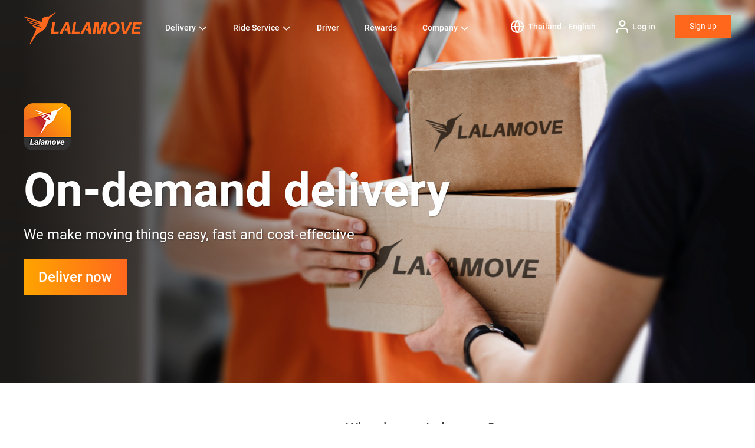

--- FILE ---
content_type: text/html; charset=UTF-8
request_url: https://www.lalamove.com/en-th/personal
body_size: 17800
content:
<!doctype html><html lang="en"><head>    
    <meta charset="utf-8">
    <title>Same Day Delivery &amp; Fastest Local Courier | Lalamove Thailand</title>
    
    <link rel="shortcut icon" href="https://www.lalamove.com/hubfs/template/favicon-32x32.png">
    <meta name="description" content="Lalamove provides simple and instant delivery &amp; courier services on demand by connecting users with motorcycle riders, hatchback and pick-up truck drivers.">
    
    
      
    

    
    
    
    
    
    
    
    
    <meta name="viewport" content="width=device-width, initial-scale=1">

    
    <meta property="og:description" content="Lalamove provides simple and instant delivery &amp; courier services on demand by connecting users with motorcycle riders, hatchback and pick-up truck drivers.">
    <meta property="og:title" content="Same Day Delivery &amp; Fastest Local Courier | Lalamove Thailand">
    <meta name="twitter:description" content="Lalamove provides simple and instant delivery &amp; courier services on demand by connecting users with motorcycle riders, hatchback and pick-up truck drivers.">
    <meta name="twitter:title" content="Same Day Delivery &amp; Fastest Local Courier | Lalamove Thailand">

    

    
    <style>
a.cta_button{-moz-box-sizing:content-box !important;-webkit-box-sizing:content-box !important;box-sizing:content-box !important;vertical-align:middle}.hs-breadcrumb-menu{list-style-type:none;margin:0px 0px 0px 0px;padding:0px 0px 0px 0px}.hs-breadcrumb-menu-item{float:left;padding:10px 0px 10px 10px}.hs-breadcrumb-menu-divider:before{content:'›';padding-left:10px}.hs-featured-image-link{border:0}.hs-featured-image{float:right;margin:0 0 20px 20px;max-width:50%}@media (max-width: 568px){.hs-featured-image{float:none;margin:0;width:100%;max-width:100%}}.hs-screen-reader-text{clip:rect(1px, 1px, 1px, 1px);height:1px;overflow:hidden;position:absolute !important;width:1px}
</style>

<link rel="stylesheet" href="https://www.lalamove.com/hubfs/hub_generated/template_assets/1/35692855169/1768445734306/template_main.min.css">
<link rel="stylesheet" href="https://www.lalamove.com/hubfs/hub_generated/template_assets/1/35695978897/1768473278561/template_theme-overrides.min.css" defer="true">
<link rel="stylesheet" href="https://www.lalamove.com/hubfs/hub_generated/template_assets/1/38039898126/1768473276872/template_odometer-theme-minimal.min.css" defer="true">
<link rel="stylesheet" href="https://www.lalamove.com/hubfs/hub_generated/template_assets/1/36737109209/1768473275587/template_swiper.min.css" defer="true">
<link rel="stylesheet" href="https://www.lalamove.com/hubfs/hub_generated/template_assets/1/36696759958/1768473275588/template_style.min.css" defer="true">
<link rel="stylesheet" href="https://www.lalamove.com/hubfs/hub_generated/module_assets/1/35695953906/1742049673738/module_menu-section.min.css">
<link rel="stylesheet" href="https://www.lalamove.com/hubfs/hub_generated/module_assets/1/36701815212/1761636258496/module_login-btn.min.css">
<link rel="stylesheet" href="https://www.lalamove.com/hubfs/hub_generated/module_assets/1/37943589932/1761885627185/module_language-dropdown.min.css">
<link rel="stylesheet" href="https://www.lalamove.com/hubfs/hub_generated/module_assets/1/38000567951/1761883756236/module_notice-popup.min.css">
<link rel="stylesheet" href="https://www.lalamove.com/hubfs/hub_generated/module_assets/1/36693492571/1761883842236/module_top-banner.min.css">
<link rel="stylesheet" href="https://www.lalamove.com/hubfs/hub_generated/module_assets/1/36733149467/1742049696677/module_feature-list.min.css">
<link rel="stylesheet" href="https://www.lalamove.com/hubfs/hub_generated/module_assets/1/37179625110/1761883641468/module_item-list-expandable-small.min.css">
<link rel="stylesheet" href="https://www.lalamove.com/hubfs/hub_generated/module_assets/1/36801149722/1761883429276/module_button-container.min.css">
<link rel="stylesheet" href="https://www.lalamove.com/hubfs/hub_generated/module_assets/1/37191326705/1761883371589/module_app-screen-slideshow.min.css">
<link rel="stylesheet" href="https://www.lalamove.com/hubfs/hub_generated/module_assets/1/36791682004/1742049698440/module_item-list-expandable.min.css">
<link rel="stylesheet" href="https://www.lalamove.com/hubfs/hub_generated/module_assets/1/37187953319/1742049704112/module_inner-page-faq.min.css">
<link rel="stylesheet" href="https://www.lalamove.com/hubfs/hub_generated/module_assets/1/36776971123/1755070094606/module_cta-banner-app-dl.min.css">
<link rel="stylesheet" href="https://www.lalamove.com/hubfs/hub_generated/module_assets/1/35695960017/1761883820963/module_social-follow.min.css">
<style>
  @font-face {
    font-family: "Merriweather";
    font-weight: 400;
    font-style: normal;
    font-display: swap;
    src: url("/_hcms/googlefonts/Merriweather/regular.woff2") format("woff2"), url("/_hcms/googlefonts/Merriweather/regular.woff") format("woff");
  }
  @font-face {
    font-family: "Merriweather";
    font-weight: 700;
    font-style: normal;
    font-display: swap;
    src: url("/_hcms/googlefonts/Merriweather/700.woff2") format("woff2"), url("/_hcms/googlefonts/Merriweather/700.woff") format("woff");
  }
</style>

<!-- Editor Styles -->
<style id="hs_editor_style" type="text/css">
/* HubSpot Styles (default) */
.dnd_area-row-0-padding {
  padding-top: 0px !important;
  padding-bottom: 0px !important;
  padding-left: 0px !important;
  padding-right: 0px !important;
}
.dnd_area-row-2-padding {
  padding-bottom: 0px !important;
}
.dnd_area-row-4-background-layers {
  background-image: linear-gradient(rgba(241, 243, 244, 1), rgba(241, 243, 244, 1)) !important;
  background-position: left top !important;
  background-size: auto !important;
  background-repeat: no-repeat !important;
}
.dnd_area-row-6-padding {
  padding-bottom: 30px !important;
}
.dnd_area-row-8-padding {
  padding-top: 30px !important;
}
.cell_16081123649032-background-layers {
  background-image: url('https://www.lalamove.com/hubfs/user_image_CTA-3.jpg') !important;
  background-position: center center !important;
  background-size: cover !important;
  background-repeat: no-repeat !important;
}
</style>
    <script src="https://cdnjs.cloudflare.com/ajax/libs/jquery/3.6.0/jquery.min.js"></script>
<script src="https://cdnjs.cloudflare.com/ajax/libs/jquery-migrate/3.3.2/jquery-migrate.min.js"></script>

    
    <link rel="canonical" href="https://www.lalamove.com/en-th/personal">

<!--<script>
(function(g,e,o,t,a,r,ge,tl,y,s){
g.getElementsByTagName(o)[0].insertAdjacentHTML('afterbegin','<style id="georedirect1563259276541style">body{opacity:0.0 !important;}</style>');
s=function(){g.getElementById('georedirect1563259276541style').innerHTML='body{opacity:1.0 !important;}';};
t=g.getElementsByTagName(o)[0];y=g.createElement(e);y.async=true;
y.src='https://geotargetly-api-1.com/gr?id=-LjtVsklLNlXw1bTYpCS&refurl='+g.referrer+'&winurl='+encodeURIComponent(window.location);
t.parentNode.insertBefore(y,t);y.onerror=function(){s()};
georedirect1563259276541loaded=function(redirect){var to=0;if(redirect){to=5000};
setTimeout(function(){s();},to)};
})(document,'script','head');
</script>-->
<link href="//fonts.googleapis.com/css?family=Noto+Sans:700,400,400i,700i" rel="stylesheet">
<link href="https://fonts.googleapis.com/css2?family=Noto+Sans+JP:wght@400;600;700&amp;display=swap" rel="stylesheet">
<script type="text/javascript">
    (function(w,d,s,l,i){w[l]=w[l]||[];w[l].push({'gtm.start':
        new Date().getTime(),event:'gtm.js'});var f=d.getElementsByTagName(s)[0],
        j=d.createElement(s),dl=l!='dataLayer'?'&l='+l:'';j.async=true;j.src=
        'https://www.googletagmanager.com/gtm.js?id='+i+dl;f.parentNode.insertBefore(j,f);
    })(window,document,'script','dataLayer','GTM-N2JSKRT');
</script>
<!-- 
Start of global snippet: Please do not remove
Place this snippet between the <head> and </head> tags on every page of your site.
-->
<!-- Google tag (gtag.js) -->
<script async src="https://www.googletagmanager.com/gtag/js?id=DC-15042599"></script>
<script>
  window.dataLayer = window.dataLayer || [];
  function gtag(){dataLayer.push(arguments);}
  if ($('html').attr('lang') == 'ja-jp'){
  	gtag('js', new Date());
  	gtag('config', 'DC-15042599');
    
    <!-- Begin Mieruca Embed Code -->
    window.__fid = window.__fid || [];__fid.push([333272709]);
    (function() {
    function mieruca(){if(typeof window.__fjsld != "undefined") return; window.__fjsld = 1; var fjs = document.createElement('script'); fjs.type = 'text/javascript'; fjs.async = true; fjs.id = "fjssync"; var timestamp = new Date;fjs.src = ('https:' == document.location.protocol ? 'https' : 'http') + '://hm.mieru-ca.com/service/js/mieruca-hm.js?v='+ timestamp.getTime(); var x = document.getElementsByTagName('script')[0]; x.parentNode.insertBefore(fjs, x); };
    setTimeout(mieruca, 500); document.readyState != "complete" ? (window.attachEvent ? window.attachEvent("onload", mieruca) : window.addEventListener("load", mieruca, false)) : mieruca();
    })();
    <!-- End Mieruca Embed Code -->
  }
</script>
<!-- End of global snippet: Please do not remove -->
<script type="application/ld+json">{"@context":"http://schema.org","@type":"Organization","legalName":"Lalamove","telephone":""}</script>
<script>
    (function(e,a){if(!a.__SV){var b=window;try{var c,l,i,j=b.location,g=j.hash;c=function(a,b){return(l=a.match(RegExp(b+"=([^&]*)")))?l[1]:null};g&&c(g,"state")&&(i=JSON.parse(decodeURIComponent(c(g,"state"))),"mpeditor"===i.action&&(b.sessionStorage.setItem("_mpcehash",g),history.replaceState(i.desiredHash||"",e.title,j.pathname+j.search)))}catch(m){}var k,h;window.mixpanel=a;a._i=[];a.init=function(b,c,f){function e(b,a){var c=a.split(".");2==c.length&&(b=b[c[0]],a=c[1]);b[a]=function(){b.push([a].concat(Array.prototype.slice.call(arguments,
        0)))}}var d=a;"undefined"!==typeof f?d=a[f]=[]:f="mixpanel";d.people=d.people||[];d.toString=function(b){var a="mixpanel";"mixpanel"!==f&&(a+="."+f);b||(a+=" (stub)");return a};d.people.toString=function(){return d.toString(1)+".people (stub)"};k="disable time_event track track_pageview track_links track_forms register register_once alias unregister identify name_tag set_config reset people.set people.set_once people.increment people.append people.union people.track_charge people.clear_charges people.delete_user".split(" ");
        for(h=0;h<k.length;h++)e(d,k[h]);a._i.push([b,c,f])};a.__SV=1.2;b=e.createElement("script");b.type="text/javascript";b.async=!0;b.src="undefined"!==typeof MIXPANEL_CUSTOM_LIB_URL?MIXPANEL_CUSTOM_LIB_URL:"file:"===e.location.protocol&&"//cdn.mxpnl.com/libs/mixpanel-2-latest.min.js".match(/^\/\//)?"https://cdn.mxpnl.com/libs/mixpanel-2-latest.min.js":"//cdn.mxpnl.com/libs/mixpanel-2-latest.min.js";c=e.getElementsByTagName("script")[0];c.parentNode.insertBefore(b,c)}})(document,window.mixpanel||[]);
    function source_detection(){
        if (document.referrer.search('https?://(.*)google.([^/?]*)') === 0) {
            return 'Google';
        } else if (document.referrer.search('https?://(.*)bing.([^/?]*)') === 0) {
            return 'Bing';
        } else if (document.referrer.search('https?://(.*)yahoo.([^/?]*)') === 0) {
            return 'Yahoo';
        } else if (document.referrer.search('https?://(.*)facebook.([^/?]*)') === 0) {
            return 'Facebook';
        } else if (document.referrer.search('https?://(.*)twitter.([^/?]*)') === 0) {
            return 'Twitter';
        } else {
            return '';
        }
    }
    var production_host = ['lalamove.com','www.lalamove.com'];
    var mixpanel_token;
    if(production_host.indexOf(window.location.hostname)){
        mixpanel_token='911bf8c23e562e5b242d9bf391755065';
    }else{
        mixpanel_token='1b08fdde3d8fc3bc88140b59bc2b9578';
    }
    mixpanel.init(mixpanel_token, {
        loaded: function(mixpanel) {
            distinct_id = mixpanel.get_distinct_id();
        }
    });
    mixpanel.register_once({
        "Source": source_detection(),
        "Referrer": document.referrer,
    });
    mixpanel.people.set_once({
        "Source": source_detection(),
        "Referrer": document.referrer,
    });
    mixpanel.time_event('Page view - ' + window.location.pathname);
    mixpanel.track('Page view - ' + window.location.pathname, {
        'Page name' : document.title,
        'Hostname' : window.location.hostname,
        'Url' : window.location.href,
        'Path' : window.location.pathname
    });
    mixpanel.time_event('Page view');
    mixpanel.track('Page view', {
        'Page name' : document.title,
        'Hostname' : window.location.hostname,
        'Url' : window.location.href,
        'Path' : window.location.pathname
    });
  
    // load Branch
	(function(b,r,a,n,c,h,_,s,d,k){if(!b[n]||!b[n]._q){for(;s<_.length;)c(h,_[s++]);d=r.createElement(a);d.async=1;d.src="https://cdn.branch.io/branch-latest.min.js";k=r.getElementsByTagName(a)[0];k.parentNode.insertBefore(d,k);b[n]=h}})(window,document,"script","branch",function(b,r){b[r]=function(){b._q.push([r,arguments])}},{_q:[],_v:1},"addListener applyCode autoAppIndex banner closeBanner closeJourney creditHistory credits data deepview deepviewCta first getCode init link logout redeem referrals removeListener sendSMS setBranchViewData setIdentity track validateCode trackCommerceEvent logEvent disableTracking".split(" "), 0);
    // init Branch
	if (window.location.href.includes("driver")) {
		branch.init('key_live_ab3n82rLiTSkshosEBoekammqBdXGjH8');
	} else {
		branch.init('key_live_dja84gqoL2gdMDDebXh9SdbovwdiS0kf');
	}

</script>
<meta name="google-site-verification" content="ygGLxmGHHhXE61Ni2a-yx0_TWgyjiqApJ2g75F9RUBY">
<meta name="google-site-verification" content="LAajPeD1860GCD4AFDmYPZE7jVvZHhene6E_aUZs_RI">
<meta name="google-site-verification" content="Bvu416_ffpf-g9xiMmXU8jiNFgARsSeuIq7_nGwvm8w">
<meta name="google-site-verification" content="c2XicgQJ8fD81lm2eknzLzOYNwaHHJDrCGHC0sRi-I4">
<meta name="google-site-verification" content="FoanA38zzB306y8Zr8hhB7MR-xRWVb2_pUJiXOTYDBM">
<meta property="og:site_name" content="Lalamove">
<meta property="fb:pages" content="227059407460487">

<!-- Hotjar Tracking Code for www.lalamove.com -->

<meta name="ahrefs-site-verification" content="a558eec6eca6e27af2e93c2be8e0fb52ddb62cfc5d4a4e8c2dd3877629b30962">

<style>
.footer.footer--site-page {
  display: none;
}
</style>





<meta property="og:url" content="https://www.lalamove.com/en-th/personal">
<meta name="twitter:card" content="summary">
<meta http-equiv="content-language" content="en">







<meta content="article" property="og:type">
<meta content="https://www.lalamove.com/hubfs/NEW-20230217-142511.png" property="og:image">

  <script type="application/ld+json">
    {
      "@context": "https://schema.org",
      "@type": "BreadcrumbList",
      "itemListElement": [{
        "@type": "ListItem",
        "position": 1,
        "name": "Homepage",
        "item": "https://www.lalamove.com/en-th"
      },{
        "@type": "ListItem",
        "position": 2,
        "name": “Personal,
        "item": "https://www.lalamove.com/en-th/personal"
      }]
    }
    </script>

<link rel="alternate" hreflang="en-id" href="https://www.lalamove.com/en-id/personal/">
<link rel="alternate" hreflang="id-id" href="https://www.lalamove.com/id/personal/">
<link rel="alternate" hreflang="en-ph" href="https://www.lalamove.com/en-ph/personal/">
<link rel="alternate" hreflang="pt-br" href="https://www.lalamove.com/pt-br/cliente/">
<link rel="alternate" hreflang="en-bd" href="https://www.lalamove.com/en-bd/personal/">
<link rel="alternate" hreflang="bn-bn" href="https://www.lalamove.com/bn/personal/">
<link rel="alternate" hreflang="en-my" href="https://www.lalamove.com/en-my/personal/">
<link rel="alternate" hreflang="ms-my" href="https://www.lalamove.com/ms-my/personal/">
<link rel="alternate" hreflang="en-sg" href="https://www.lalamove.com/en-sg/personal/">
<link rel="alternate" hreflang="en-hk" href="https://www.lalamove.com/en-hk/personal/">
<link rel="alternate" hreflang="zh-hk" href="https://www.lalamove.com/zh-hk/personal/">
<link rel="alternate" hreflang="en-th" href="https://www.lalamove.com/en-th/personal/">
<link rel="alternate" hreflang="th-th" href="https://www.lalamove.com/th-th/personal/">
<link rel="alternate" hreflang="en-tw" href="https://www.lalamove.com/en-tw/personal/">
<link rel="alternate" hreflang="zh-tw" href="https://www.lalamove.com/zh-tw/personal/">
<link rel="alternate" hreflang="en-vn" href="https://www.lalamove.com/en-vn/personal/">
<link rel="alternate" hreflang="vi-vn" href="https://www.lalamove.com/vi-vn/personal/">
<link rel="alternate" hreflang="es-mx" href="https://www.lalamove.com/es-mx/personal/">
<link rel="alternate" hreflang="ja-jp" href="https://www.lalamove.com/ja-jp/personal/">
<link rel="alternate" hreflang="x-default" href="https://www.lalamove.com/en-th/personal/">
  <meta name="generator" content="HubSpot"></head>
  <body>
    <div class="body-wrapper   hs-content-id-40895416419 hs-site-page page ">
      
      
        
        
        
          <div data-global-resource-path="lalamove-website-2020/templates/partials/header-en-th.html"><header class="header">
  <div class="header__container content-wrapper">
    <div class="header__inner">
      
      <div class="header__logo header__logo--main">
        <div id="hs_cos_wrapper_site_logo" class="hs_cos_wrapper hs_cos_wrapper_widget hs_cos_wrapper_type_module widget-type-logo" style="" data-hs-cos-general-type="widget" data-hs-cos-type="module">
  






















  
  <span id="hs_cos_wrapper_site_logo_hs_logo_widget" class="hs_cos_wrapper hs_cos_wrapper_widget hs_cos_wrapper_type_logo" style="" data-hs-cos-general-type="widget" data-hs-cos-type="logo"><a href="https://www.lalamove.com/en-th/" id="hs-link-site_logo_hs_logo_widget" style="border-width:0px;border:0px;"><img src="https://www.lalamove.com/hubfs/Lalamove%20Website%202020/logo.svg" class="hs-image-widget " height="56" style="height: auto;width:200px;border-width:0px;border:0px;" width="200" alt="Lalamove" title="Lalamove"></a></span>
</div>
      </div>
      

      <div class="header__btn-menu">
        <a href="javascript:;" class="btn-menu"></a>
        <a href="javascript:;" class="btn-close"></a>
      </div>

      
      <div class="header__menu-wrapper">
        <div class="header__menu-inner">
          <div class="header__menu">

            
                <div id="hs_cos_wrapper_navigation-primary" class="hs_cos_wrapper hs_cos_wrapper_widget hs_cos_wrapper_type_module" style="" data-hs-cos-general-type="widget" data-hs-cos-type="module">





























<nav aria-label="Main menu" class="navigation-primary">
  
  
  <ul class="submenu level-1" aria-hidden="false">
    
      
  <li class="has-submenu menu-item hs-skip-lang-url-rewrite">
    <a href="javascript:;" class="menu-link active-branch">Delivery </a>

    
      <input type="checkbox" id="Delivery " class="submenu-toggle">
      <label class="menu-arrow" for="Delivery ">
        <span class="menu-arrow-bg"></span>
      </label>
      
  
  <ul class="submenu level-2" aria-hidden="true">
    
      
  <li class="no-submenu menu-item hs-skip-lang-url-rewrite">
    <a href="//www.lalamove.com/en-th/personal" class="menu-link active-item" aria-current="page">Personal</a>

    
  </li>

    
      
  <li class="has-submenu menu-item hs-skip-lang-url-rewrite">
    <a href="//www.lalamove.com/en-th/business" class="menu-link">For Business</a>

    
      <input type="checkbox" id="For Business" class="submenu-toggle">
      <label class="menu-arrow" for="For Business">
        <span class="menu-arrow-bg"></span>
      </label>
      
  
  <ul class="submenu level-3" aria-hidden="true">
    
      
  <li class="no-submenu menu-item hs-skip-lang-url-rewrite">
    <a href="//www.lalamove.com/en-th/business" class="menu-link">For Business</a>

    
  </li>

    
      
  <li class="no-submenu menu-item hs-skip-lang-url-rewrite">
    <a href="https://www.lalamove.com/en-th/business/ecommerce-integrations" class="menu-link">E-Commerce Integrations</a>

    
  </li>

    
      
  <li class="no-submenu menu-item hs-skip-lang-url-rewrite">
    <a href="https://www.lalamove.com/en-th/business/api-solutions" class="menu-link">API Solutions</a>

    
  </li>

    
      
  <li class="no-submenu menu-item hs-skip-lang-url-rewrite">
    <a href="https://www.lalamove.com/en-th/business/channel-partners" class="menu-link">Channel Partnerships</a>

    
  </li>

    
  </ul>

    
  </li>

    
  </ul>

    
  </li>

    
      
  <li class="has-submenu menu-item hs-skip-lang-url-rewrite">
    <a href="javascript:;" class="menu-link">Ride Service</a>

    
      <input type="checkbox" id="Ride Service" class="submenu-toggle">
      <label class="menu-arrow" for="Ride Service">
        <span class="menu-arrow-bg"></span>
      </label>
      
  
  <ul class="submenu level-2" aria-hidden="true">
    
      
  <li class="no-submenu menu-item hs-skip-lang-url-rewrite">
    <a href="https://www.lalamove.com/en-th/ride" class="menu-link">Book a ride</a>

    
  </li>

    
  </ul>

    
  </li>

    
      
  <li class="no-submenu menu-item hs-skip-lang-url-rewrite">
    <a href="//www.lalamove.com/en-th/driver" class="menu-link">Driver</a>

    
  </li>

    
      
  <li class="no-submenu menu-item hs-skip-lang-url-rewrite">
    <a href="https://www.lalamove.com/en-th/lalamove-rewards" class="menu-link">Rewards</a>

    
  </li>

    
      
  <li class="has-submenu menu-item hs-skip-lang-url-rewrite">
    <a href="javascript:;" class="menu-link">Company</a>

    
      <input type="checkbox" id="Company" class="submenu-toggle">
      <label class="menu-arrow" for="Company">
        <span class="menu-arrow-bg"></span>
      </label>
      
  
  <ul class="submenu level-2" aria-hidden="true">
    
      
  <li class="no-submenu menu-item hs-skip-lang-url-rewrite">
    <a href="//www.lalamove.com/en-th/about-lalamove" class="menu-link">About Us</a>

    
  </li>

    
      
  <li class="no-submenu menu-item hs-skip-lang-url-rewrite">
    <a href="//www.lalamove.com/en-th/deliver-care" class="menu-link">Deliver Care</a>

    
  </li>

    
      
  <li class="no-submenu menu-item hs-skip-lang-url-rewrite">
    <a href="https://www.lalamove.com/en-th/blog/all" class="menu-link">Blog</a>

    
  </li>

    
      
  <li class="no-submenu menu-item hs-skip-lang-url-rewrite">
    <a href="https://www.lalamove.com/careers" class="menu-link">Careers</a>

    
  </li>

    
      
  <li class="no-submenu menu-item hs-skip-lang-url-rewrite">
    <a href="//www.lalamove.com/en-th/contact" class="menu-link">Contact </a>

    
  </li>

    
  </ul>

    
  </li>

    
  </ul>

</nav></div>
            

          </div>

          <div class="header__cta">

            <div class="inline-container btn-lang-container">          
              <a class="icon-btn btn-lang active" href="javascript:openModal('modal-lang');">
                <span class="icon-btn__icon icon-lang"></span>
                <span class="icon-btn__txt">Select location</span>
              </a>
            </div>
            
            <div class="inline-container btn-login-container">  
              <div id="hs_cos_wrapper_header_login_btn" class="hs_cos_wrapper hs_cos_wrapper_widget hs_cos_wrapper_type_module" style="" data-hs-cos-general-type="widget" data-hs-cos-type="module">




	




   
          <a href="https://lalamove.onelink.me/2vQB/of9j9igz" id="" class="icon-btn btn-login active" target="_blank" rel="noopener">
            <span class="icon-btn__icon icon-login"><!----></span>
            <span class="icon-btn__txt">Log in</span>
          </a>
</div>
            </div>

            <div class="inline-container btn-signup-container">
              <div id="hs_cos_wrapper_header_signup_btn" class="hs_cos_wrapper hs_cos_wrapper_widget hs_cos_wrapper_type_module" style="" data-hs-cos-general-type="widget" data-hs-cos-type="module"><a class="button" href="javascript:openModal('modal-login');" id="">
  Sign up
</a>


<div class="modal" id="modal-login">
    <div class="modal__wrapper">        
        <div class="modal__close"></div>
        <div class="modal__content">
            <div class="modal__content__wrapper">
                <div class="btn-login-container">
                  
                    
                    
                    
                    
                    
                    <a href="https://www.lalamove.com/en-th/driver" class="btn-login-large" id="">
                      <img class="lazyload btn-login-large__icon" data-src="https://www.lalamove.com/hubfs/Lalamove%20Website%202020/icon/sign_up_icon/icn_wheel.svg" alt="icn_wheel">
                      <span class="btn-login-large__desc">For Drivers</span>
                    </a>
                  
                    
                    
                    
                    
                    
                      
                    
                    <a href="https://lalamove.onelink.me/2vQB/of9j9igz" class="btn-login-large" id="" target="_blank" rel="noopener">
                      <img class="lazyload btn-login-large__icon" data-src="https://www.lalamove.com/hubfs/Lalamove%20Website%202020/icon/sign_up_icon/icn_users.svg" alt="icn_users">
                      <span class="btn-login-large__desc">For Users</span>
                    </a>
                  
                </div>
            </div>
        </div>  
    </div> 

    <div class="modal__overlay"></div>
</div></div>
            </div>
          </div>
        </div>
      </div>    
      
    </div>
  </div>
</header></div>
        
        
        
        
        
        
      
      
      

      
        <div data-global-resource-path="lalamove-website-2020/templates/partials/language-popup.html"><div id="hs_cos_wrapper_module_160620842959016" class="hs_cos_wrapper hs_cos_wrapper_widget hs_cos_wrapper_type_module" style="" data-hs-cos-general-type="widget" data-hs-cos-type="module"><div class="modal" id="modal-lang">
    <div class="modal__wrapper">        
        <div class="modal__close"></div>
        <div class="modal__content">
            <div class="modal__content__wrapper">
                <div class="modal__desc">
                  
                    <p>Select location</p>
                  
                </div>                

                
                
                <div class="continent-holder no-border">
                
                    <div class="continent__name">Asia</div>
                   
                    <div class="continent__link">                        
                        
                            
                            
                            
                            
                            
                            
                                <a href="https://www.lalamove.com/en-bd" class="continent__link-item" id="">
                                    Bangladesh - English
                                </a>
                            
                        
                            
                            
                            
                            
                            
                            
                                <a href="https://www.lalamove.com/bn/" class="continent__link-item" id="">
                                    বাংলাদেশ - বাংলা
                                </a>
                            
                        
                            
                            
                            
                            
                            
                            
                                <a href="https://www.lalamove.com/en-hk/" class="continent__link-item" id="">
                                    Hong Kong SAR - English
                                </a>
                            
                        
                            
                            
                            
                            
                            
                            
                                <a href="https://www.lalamove.com/zh-hk/" class="continent__link-item" id="">
                                    香港特別行政區 - 繁體中文
                                </a>
                            
                        
                            
                            
                            
                            
                            
                            
                                <a href="https://www.lalamove.com/en-id/" class="continent__link-item" id="">
                                    Indonesia - English
                                </a>
                            
                        
                            
                            
                            
                            
                            
                            
                                <a href="https://www.lalamove.com/id/" class="continent__link-item" id="">
                                    Indonesia - Bahasa Indonesia
                                </a>
                            
                        
                    </div>

                    <div class="continent__link">                        
                        
                            
                            
                            
                            
                            
                            
                                <a href="https://www.lalamove.com/ja-jp/" class="continent__link-item" id="">
                                    Japan 日本 - Japanese 日本語
                                </a>
                            
                        
                            
                            
                            
                            
                            
                            
                                <a href="https://www.lalamove.com/en-my/" class="continent__link-item" id="">
                                    Malaysia - English
                                </a>
                            
                        
                            
                            
                            
                            
                            
                            
                                <a href="https://www.lalamove.com/ms-my/" class="continent__link-item" id="">
                                    Malaysia - Bahasa Malaysia
                                </a>
                            
                        
                            
                            
                            
                            
                            
                            
                                <a href="https://www.lalamove.com/en-ph/" class="continent__link-item" id="">
                                    Philippines - English
                                </a>
                            
                        
                            
                            
                            
                            
                            
                            
                                <a href="https://www.lalamove.com/en-sg/" class="continent__link-item" id="">
                                    Singapore - English
                                </a>
                            
                        
                            
                            
                            
                            
                            
                            
                                <a href="https://www.lalamove.com/en-tw/" class="continent__link-item" id="">
                                    Taiwan Region - English
                                </a>
                            
                        
                    </div>

                    <div class="continent__link">                        
                        
                            
                            
                            
                            
                            
                            
                                <a href="https://www.lalamove.com/zh-tw/" class="continent__link-item" id="">
                                    台灣地區 - 繁體中文
                                </a>
                            
                        
                            
                            
                            
                            
                            
                            
                                <a href="https://www.lalamove.com/en-th/" class="continent__link-item" id="">
                                    Thailand - English
                                </a>
                            
                        
                            
                            
                            
                            
                            
                            
                                <a href="https://www.lalamove.com/th-th/" class="continent__link-item" id="">
                                    ประเทศไทย – ไทย
                                </a>
                            
                        
                            
                            
                            
                            
                            
                            
                                <a href="https://www.lalamove.com/en-vn/" class="continent__link-item" id="">
                                    Vietnam - English
                                </a>
                            
                        
                            
                            
                            
                            
                            
                            
                                <a href="https://www.lalamove.com/vi-vn/" class="continent__link-item" id="">
                                    Việt Nam - Tiếng Việt
                                </a>
                            
                        
                    </div>
                </div>
                
                
                <div class="continent-holder">
                
                    <div class="continent__name">Europe, Middle East, and Africa (EMEA)</div>
                   
                    <div class="continent__link">                        
                        
                            
                            
                            
                            
                            
                            
                                <a class="continent__link-item" id="" href="javascript:openModal('modal-confirmation',%20'https://www.lalamove.eu/en-de/',%20'You%20are%20switching%20to%20lalamove.eu.%20This%20website%20is%20operated%20by%20a%20data%20controller%20established%20in%20the%20European%20Union.%20It%20is%20intended%20for%20users%20in%20the%20EU/EEA,%20and%20its%20data%20processing%20is%20subject%20to%20the%20requirements%20and%20safeguards%20of%20the%20General%20Data%20Protection%20Regulation%20(GDPR).',%20'Yes,%20switch%20to%20the%20EU%20website',%20'No,%20stay%20on%20.com');"> 
                                  Germany - English
                                </a>
                            
                        
                            
                            
                            
                            
                            
                            
                                <a class="continent__link-item" id="" href="javascript:openModal('modal-confirmation',%20'https://www.lalamove.eu/de-de/',%20'Sie%20wechseln%20zu%20lalamove.eu.%20Diese%20Website%20wird%20von%20einem%20in%20der%20Europäischen%20Union%20ansässigen%20Verantwortlichen%20betrieben.%20Sie%20richtet%20sich%20an%20Nutzerinnen%20und%20Nutzer%20in%20der%20EU/EEA;%20die%20Datenverarbeitung%20unterliegt%20den%20Anforderungen%20und%20Schutzmechanismen%20der%20Datenschutz-Grundverordnung%20(DSGVO).',%20'zur%20EU-Website%20wechseln',%20'auf%20hier%20bleiben');"> 
                                  Germany - German
                                </a>
                            
                        
                            
                            
                            
                            
                            
                            
                                <a href="https://www.lalamove.com/en-sa/" class="continent__link-item" id="">
                                    Kingdom of Saudi Arabia - English
                                </a>
                            
                        
                            
                            
                            
                            
                            
                            
                                <a href="https://www.lalamove.com/ar-sa/" class="continent__link-item" id="">
                                    المملكة العربية السعودية - اللغة العربية
                                </a>
                            
                        
                            
                            
                            
                            
                            
                            
                                <a href="https://www.lalamove.com/en-tr/" class="continent__link-item" id="">
                                    Türkiye - English
                                </a>
                            
                        
                    </div>

                    <div class="continent__link">                        
                        
                            
                            
                            
                            
                            
                            
                                <a href="https://www.lalamove.com/tr-tr/" class="continent__link-item" id="">
                                    Türkiye - Turkish
                                </a>
                            
                        
                            
                            
                            
                            
                            
                            
                                <a href="https://www.lalamove.com/en-ae/" class="continent__link-item" id="">
                                    United Arab Emirates - English
                                </a>
                            
                        
                    </div>

                    <div class="continent__link">                        
                        
                    </div>
                </div>
                
                
                <div class="continent-holder">
                
                    <div class="continent__name">The Americas</div>
                   
                    <div class="continent__link">                        
                        
                            
                            
                            
                            
                            
                            
                                <a href="https://www.lalamove.com/pt-br/" class="continent__link-item" id="">
                                    Brasil - Português
                                </a>
                            
                        
                            
                            
                            
                            
                            
                            
                                <a href="https://www.lalamove.com/es-mx/" class="continent__link-item" id="">
                                    México - Español
                                </a>
                            
                        
                            
                            
                            
                            
                            
                            
                                <a class="continent__link-item" id="" href="javascript:openModal('modal-confirmation',%20'https://www.lalamove.us/en-us/',%20'You%20are%20switching%20to%20lalamove.us.%20This%20website%20is%20operated%20by%20a%20data%20controller%20established%20in%20the%20United%20States.%20It%20is%20intended%20for%20users%20in%20the%20US,%20and%20its%20data%20processing%20is%20subject%20to%20the%20requirements%20and%20safeguards%20of%20the%20US%20regulations.',%20'Yes,%20switch%20to%20the%20US%20website',%20'No,%20stay%20on%20.com');"> 
                                  United States of America - English
                                </a>
                            
                        
                    </div>

                    <div class="continent__link">                        
                        
                    </div>

                    <div class="continent__link">                        
                        
                    </div>
                </div>
                
            </div>
        </div>  
    </div> 

    <div class="modal__overlay"></div>
</div> 
  
<div class="modal" id="modal-confirmation">
    <div class="modal__wrapper">        
        <div class="modal__close"></div>
        <div class="modal__content">
            <div class="modal__content__wrapper">
                <div class="modal__desc" id="confirmation-desc">
                    
                </div>    
                <div class="section button-container text-center">
                    <a href="" target="_blank" class="button" id="confirmation-redirect-url">
                      
                    </a>
                    <a href="javascript:closeModal();" id="confirmation-no-btn" class="button button-grey button-close">
                      
                    </a>
                </div>
            </div>  
        </div> 
    </div> 
    <div class="modal__overlay"></div>
</div></div></div>
      

      
        <div data-global-resource-path="lalamove-website-2020/templates/partials/notice-popup.html"><div id="hs_cos_wrapper_module_160629213064014" class="hs_cos_wrapper hs_cos_wrapper_widget hs_cos_wrapper_type_module" style="" data-hs-cos-general-type="widget" data-hs-cos-type="module"><div class="modal" id="modal-notice" data-active-popup="false">
    <div class="modal__wrapper">        
        <div class="modal__close"></div>
        <div class="modal__content">
            <div class="modal__content__wrapper">
                <div class="modal__title"><p><span>Covid-19</span></p></div>
                <div class="modal__desc"><p><span>Entregando Cuidado na Covid-19: A Lalamove continua apoiando pessoas com necessidades de entrega neste período. No entanto, nós levamos a segurança dos motoristas parceiros e clientes a sério e tomamos medidas necessárias para termos entregas mais seguras.</span></p></div>
                
                <div class="section button-container">
                
                </div>
            </div>
        </div>  
    </div> 

    <div class="modal__overlay"></div>
</div></div></div>
      

      
<main class="body-container-wrapper">
  
  <div class="container-fluid body-container body-container--personal">
<div class="row-fluid-wrapper">
<div class="row-fluid">
<div class="span12 widget-span widget-type-cell " style="" data-widget-type="cell" data-x="0" data-w="12">

<div class="row-fluid-wrapper row-depth-1 row-number-1 dnd-section dnd_area-row-0-padding">
<div class="row-fluid ">
<div class="span12 widget-span widget-type-custom_widget dnd-module" style="" data-widget-type="custom_widget" data-x="0" data-w="12">
<div id="hs_cos_wrapper_dnd_area-module-1" class="hs_cos_wrapper hs_cos_wrapper_widget hs_cos_wrapper_type_module" style="" data-hs-cos-general-type="widget" data-hs-cos-type="module">
<div class="top-banner-container ">


  <div class="top-banner-img" style="background-image: url(https://www.lalamove.com/hubfs/Lalamove%20Website%202020/personal-kv.png);">
    <div class="top-banner-gradient"></div>
    <div class="top-banner-content">
      <div class="section">
        <div class="banner-section">
          
            
            
            <div class="banner-section__top-icon">
                <img class=" lazyload" data-src="https://www.lalamove.com/hubfs/new%20user%20icon%2080x80.png" alt="new user icon 80x80" width="80" height="80">
            </div>
          
          
          
          <h1 class="appear in-left">
            On-demand delivery
          </h1>
          

          
          <p>
            We make moving things easy, fast and cost-effective
          </p>
          

          <div class="top-banner-btn">
            
              
              
              
              
              
              <a href="https://lalamove.onelink.me/MgeC?af_js_web=true&amp;af_ss_ver=2_9_3&amp;pid=web_organic_source&amp;c=web_organic_campaign_name&amp;af_channel=smartscript&amp;af_ad=web_organic_ad_name&amp;af_adset=web_organic_adset_name&amp;af_c_id=web_organic_campaign_id&amp;af_dp=lalamove%3A%2F%2Fopen&amp;is_retargeting=true&amp;af_ss_ui=true&amp;af_ss_gtm_ui=true" class="button" id="User1">
                Deliver now
              </a>
            
          </div>
        </div>      
      </div>
    </div>
  </div>
  <div class="button-box-holder">
    <div class="button-box-inner">
      
    </div>
  </div>
</div></div>

</div><!--end widget-span -->
</div><!--end row-->
</div><!--end row-wrapper -->

<div class="row-fluid-wrapper row-depth-1 row-number-2 dnd-section">
<div class="row-fluid ">
<div class="span12 widget-span widget-type-custom_widget dnd-module" style="" data-widget-type="custom_widget" data-x="0" data-w="12">
<div id="hs_cos_wrapper_dnd_area-module-2" class="hs_cos_wrapper hs_cos_wrapper_widget hs_cos_wrapper_type_module" style="" data-hs-cos-general-type="widget" data-hs-cos-type="module"><div class="feature-list-container section">
  
    <div class="feature-list__img">
      <img data-src="https://www.lalamove.com/hubfs/Lalamove%20Website%202020/Thailand_Site/TH-TH/Personal/TH_image_personal_USPmain.jpg" alt="TH_image_personal_USPmain" class="lazyload">
    </div>
  
  
  
  <div class="feature-list__content">
  
    <div class="section__sub-title">
        Why choose Lalamove?
    </div>
    <div class="section__title">
      <h2>
        </h2><h2>Your local delivery partner</h2>
      
    </div>
    
      <div class="feature-list__img-mobile">
        <img data-src="https://www.lalamove.com/hubfs/Lalamove%20Website%202020/Thailand_Site/TH-TH/Personal/TH_image_personal_USPmain.jpg" alt="TH_image_personal_USPmain" class="lazyload">
      </div>
    
    <div class="feature-list">
            
        <div class="feature-list__item">
          <div class="feature-list__icon">
            <img data-src="https://www.lalamove.com/hubfs/Lalamove%20Website%202020/icon/icon-rewards.svg" alt="icon-rewards" class="lazyload">
          </div>
          <div class="feature-list__desc">
            <div class="feature-list__desc-title">
              <b>Ready when you are</b>
            </div>
            <p>
              Connect with a delivery driver in just a few seconds, they’ll arrive at your chosen pick up spot in no time at all.
            </p>
          </div>
        </div>
            
        <div class="feature-list__item">
          <div class="feature-list__icon">
            <img data-src="https://www.lalamove.com/hubfs/Lalamove%20Website%202020/icon/icn_driver.png" alt="icn_driver" class="lazyload">
          </div>
          <div class="feature-list__desc">
            <div class="feature-list__desc-title">
              <b>Professional drivers</b>
            </div>
            <p>
              Have peace of mind with our trained and fully vetted delivery drivers.
            </p>
          </div>
        </div>
            
        <div class="feature-list__item">
          <div class="feature-list__icon">
            <img data-src="https://www.lalamove.com/hubfs/Lalamove%20Website%202020/icon/icon-fast-flexible.svg" alt="icon-fast-flexible" class="lazyload">
          </div>
          <div class="feature-list__desc">
            <div class="feature-list__desc-title">
              <b>Save time</b>
            </div>
            <p>
              Let us do the hard work for you. We’ll get your goods across town and even do the heavy lifting if you need help.
            </p>
          </div>
        </div>
            
        <div class="feature-list__item">
          <div class="feature-list__icon">
            <img data-src="https://www.lalamove.com/hubfs/User_app_Generic_2024Oct-Oct-21-2024-12-42-39-4856-PM.png" alt="User_app_Generic_2024Oct-Oct-21-2024-12-42-39-4856-PM" class="lazyload">
          </div>
          <div class="feature-list__desc">
            <div class="feature-list__desc-title">
              <b>Everything in one app</b>
            </div>
            <p>
              Schedule a delivery, make a payment and track your goods all in one app. It’s the only complete on-demand delivery solution you’ll need.
            </p>
          </div>
        </div>
      

    </div>
  </div>
</div></div>

</div><!--end widget-span -->
</div><!--end row-->
</div><!--end row-wrapper -->

<div class="row-fluid-wrapper row-depth-1 row-number-3 dnd_area-row-2-padding dnd-section">
<div class="row-fluid ">
<div class="span12 widget-span widget-type-cell dnd-column" style="" data-widget-type="cell" data-x="0" data-w="12">

<div class="row-fluid-wrapper row-depth-1 row-number-4 dnd-row">
<div class="row-fluid ">
<div class="span12 widget-span widget-type-custom_widget dnd-module" style="" data-widget-type="custom_widget" data-x="0" data-w="12">
<div id="hs_cos_wrapper_widget_1604637008752" class="hs_cos_wrapper hs_cos_wrapper_widget hs_cos_wrapper_type_module" style="" data-hs-cos-general-type="widget" data-hs-cos-type="module"><div class="section expandable-list-container">
  <div class="section__title">
    <h2>
      What can I use Lalamove for?
    </h2>
  </div>

  <div class="expandable-list-small desktop-show">
    

      
         <div class="expandable-list-small__row">
      

          <div class="expandable-list-small__item">
            <div class="expandable-list-small__item-inner">
              <div class="expandable-list-small__bg"></div>
              <div class="expandable-list-small__img">
                <img data-src="https://www.lalamove.com/hubfs/Lalamove%20Website%202020/img_doc.png" alt="img_doc" class="img-responsive lazyload">
              </div>
              <div class="expandable-list-small__title">
                Small items
              </div>

              <div class="expandable-list-small__arrow"></div>
            </div>
          </div>

      

    

      

          <div class="expandable-list-small__item">
            <div class="expandable-list-small__item-inner">
              <div class="expandable-list-small__bg"></div>
              <div class="expandable-list-small__img">
                <img data-src="https://www.lalamove.com/hubfs/Lalamove%20Website%202020/img_sofa.png" alt="img_sofa" class="img-responsive lazyload">
              </div>
              <div class="expandable-list-small__title">
                Large &amp; bulky goods
              </div>

              <div class="expandable-list-small__arrow"></div>
            </div>
          </div>

      

    

      

          <div class="expandable-list-small__item">
            <div class="expandable-list-small__item-inner">
              <div class="expandable-list-small__bg"></div>
              <div class="expandable-list-small__img">
                <img data-src="https://www.lalamove.com/hubfs/img_flower.png" alt="img_flower" class="img-responsive lazyload">
              </div>
              <div class="expandable-list-small__title">
                Valuable &amp; delicate goods
              </div>

              <div class="expandable-list-small__arrow"></div>
            </div>
          </div>

      
        </div>
        <div class="expandable-list-small__item-body"></div>
      

    

      
         <div class="expandable-list-small__row">
      

          <div class="expandable-list-small__item">
            <div class="expandable-list-small__item-inner">
              <div class="expandable-list-small__bg"></div>
              <div class="expandable-list-small__img">
                <img data-src="https://www.lalamove.com/hubfs/Lalamove%20Website%202020/img_box.png" alt="img_box" class="img-responsive lazyload">
              </div>
              <div class="expandable-list-small__title">
                Moving service
              </div>

              <div class="expandable-list-small__arrow"></div>
            </div>
          </div>

      

    

      

          <div class="expandable-list-small__item">
            <div class="expandable-list-small__item-inner">
              <div class="expandable-list-small__bg"></div>
              <div class="expandable-list-small__img">
                <img data-src="https://www.lalamove.com/hubfs/Lalamove%20Website%202020/img_food.png" alt="img_food" class="img-responsive lazyload">
              </div>
              <div class="expandable-list-small__title">
                Food &amp; grocery delivery
              </div>

              <div class="expandable-list-small__arrow"></div>
            </div>
          </div>

      
        </div>
        <div class="expandable-list-small__item-body"></div>
      

    

    <div class="expandable-list-small__table-holer">
      
        
          <div class="expandable-list-small__table">
        
            <div class="expandable-list-small__table-content">
              <div class="expandable-list-small__active-arrow"></div>
              <div class="expandable-list-small__table-body">
                <div class="expandable-list-small__table-desc">
                    <p>Documents, tickets or even passports, our courier service can easily deliver all your small goods.</p>
                </div>
                
              </div>
            </div>
        
      
        
            <div class="expandable-list-small__table-content">
              <div class="expandable-list-small__active-arrow"></div>
              <div class="expandable-list-small__table-body">
                <div class="expandable-list-small__table-desc">
                    <p>Household and garden furniture, electronics and other items too big for your car, we’ll deliver it.</p>
                </div>
                
              </div>
            </div>
        
      
        
            <div class="expandable-list-small__table-content">
              <div class="expandable-list-small__active-arrow"></div>
              <div class="expandable-list-small__table-body">
                <div class="expandable-list-small__table-desc">
                    <p>Flowers, jewellery or fragile items, our driver-partners will take extra special care of it.</p>
<p>&nbsp;</p>
                </div>
                
              </div>
            </div>
        
          </div>
        
      
        
          <div class="expandable-list-small__table">
        
            <div class="expandable-list-small__table-content">
              <div class="expandable-list-small__active-arrow"></div>
              <div class="expandable-list-small__table-body">
                <div class="expandable-list-small__table-desc">
                    <p>Hire our Pick-up truck for however long you need them when moving home or office, you can even request for help to move your goods.</p>
                </div>
                
              </div>
            </div>
        
      
        
            <div class="expandable-list-small__table-content">
              <div class="expandable-list-small__active-arrow"></div>
              <div class="expandable-list-small__table-body">
                <div class="expandable-list-small__table-desc">
                    <p>We can pick up and deliver food and drinks to you. We even have a Purchase Service in case you can’t buy your goods in advance.</p>
                </div>
                
              </div>
            </div>
        
          </div>
        
      
    </div>
  </div>

  <div class="expandable-list-small mobile-show">
    

      
         <div class="expandable-list-small__row">
      

          <div class="expandable-list-small__item">
            <div class="expandable-list-small__item-inner">
              <div class="expandable-list-small__bg"></div>
              <div class="expandable-list-small__img">
                <img data-src="https://www.lalamove.com/hubfs/Lalamove%20Website%202020/img_doc.png" alt="img_doc" class="img-responsive lazyload">
              </div>
              <div class="expandable-list-small__title">
                Small items
              </div>

              <div class="expandable-list-small__arrow"></div>
            </div>
          </div>

      

    

      

          <div class="expandable-list-small__item">
            <div class="expandable-list-small__item-inner">
              <div class="expandable-list-small__bg"></div>
              <div class="expandable-list-small__img">
                <img data-src="https://www.lalamove.com/hubfs/Lalamove%20Website%202020/img_sofa.png" alt="img_sofa" class="img-responsive lazyload">
              </div>
              <div class="expandable-list-small__title">
                Large &amp; bulky goods
              </div>

              <div class="expandable-list-small__arrow"></div>
            </div>
          </div>

      
        </div>
        <div class="expandable-list-small__item-body"></div>
      

    

      
         <div class="expandable-list-small__row">
      

          <div class="expandable-list-small__item">
            <div class="expandable-list-small__item-inner">
              <div class="expandable-list-small__bg"></div>
              <div class="expandable-list-small__img">
                <img data-src="https://www.lalamove.com/hubfs/img_flower.png" alt="img_flower" class="img-responsive lazyload">
              </div>
              <div class="expandable-list-small__title">
                Valuable &amp; delicate goods
              </div>

              <div class="expandable-list-small__arrow"></div>
            </div>
          </div>

      

    

      

          <div class="expandable-list-small__item">
            <div class="expandable-list-small__item-inner">
              <div class="expandable-list-small__bg"></div>
              <div class="expandable-list-small__img">
                <img data-src="https://www.lalamove.com/hubfs/Lalamove%20Website%202020/img_box.png" alt="img_box" class="img-responsive lazyload">
              </div>
              <div class="expandable-list-small__title">
                Moving service
              </div>

              <div class="expandable-list-small__arrow"></div>
            </div>
          </div>

      
        </div>
        <div class="expandable-list-small__item-body"></div>
      

    

      
         <div class="expandable-list-small__row">
      

          <div class="expandable-list-small__item">
            <div class="expandable-list-small__item-inner">
              <div class="expandable-list-small__bg"></div>
              <div class="expandable-list-small__img">
                <img data-src="https://www.lalamove.com/hubfs/Lalamove%20Website%202020/img_food.png" alt="img_food" class="img-responsive lazyload">
              </div>
              <div class="expandable-list-small__title">
                Food &amp; grocery delivery
              </div>

              <div class="expandable-list-small__arrow"></div>
            </div>
          </div>

      
        </div>
        <div class="expandable-list-small__item-body"></div>
      

    

    <div class="expandable-list-small__table-holer">
      
        
          <div class="expandable-list-small__table">
        
            <div class="expandable-list-small__table-content">
              <div class="expandable-list-small__active-arrow"></div>
              <div class="expandable-list-small__table-body">
                <div class="expandable-list-small__table-desc">
                    <p>Documents, tickets or even passports, our courier service can easily deliver all your small goods.</p>
                </div>
                
              </div>
            </div>
        
      
        
            <div class="expandable-list-small__table-content">
              <div class="expandable-list-small__active-arrow"></div>
              <div class="expandable-list-small__table-body">
                <div class="expandable-list-small__table-desc">
                    <p>Household and garden furniture, electronics and other items too big for your car, we’ll deliver it.</p>
                </div>
                
              </div>
            </div>
        
          </div>
        
      
        
          <div class="expandable-list-small__table">
        
            <div class="expandable-list-small__table-content">
              <div class="expandable-list-small__active-arrow"></div>
              <div class="expandable-list-small__table-body">
                <div class="expandable-list-small__table-desc">
                    <p>Flowers, jewellery or fragile items, our driver-partners will take extra special care of it.</p>
<p>&nbsp;</p>
                </div>
                
              </div>
            </div>
        
      
        
            <div class="expandable-list-small__table-content">
              <div class="expandable-list-small__active-arrow"></div>
              <div class="expandable-list-small__table-body">
                <div class="expandable-list-small__table-desc">
                    <p>Hire our Pick-up truck for however long you need them when moving home or office, you can even request for help to move your goods.</p>
                </div>
                
              </div>
            </div>
        
          </div>
        
      
        
          <div class="expandable-list-small__table">
        
            <div class="expandable-list-small__table-content">
              <div class="expandable-list-small__active-arrow"></div>
              <div class="expandable-list-small__table-body">
                <div class="expandable-list-small__table-desc">
                    <p>We can pick up and deliver food and drinks to you. We even have a Purchase Service in case you can’t buy your goods in advance.</p>
                </div>
                
              </div>
            </div>
        
          </div>
        
      
    </div>
  </div>
</div></div>

</div><!--end widget-span -->
</div><!--end row-->
</div><!--end row-wrapper -->

</div><!--end widget-span -->
</div><!--end row-->
</div><!--end row-wrapper -->

<div class="row-fluid-wrapper row-depth-1 row-number-5 dnd-section">
<div class="row-fluid ">
<div class="span12 widget-span widget-type-cell dnd-column" style="" data-widget-type="cell" data-x="0" data-w="12">

<div class="row-fluid-wrapper row-depth-1 row-number-6 dnd-row">
<div class="row-fluid ">
<div class="span12 widget-span widget-type-custom_widget dnd-module" style="" data-widget-type="custom_widget" data-x="0" data-w="12">
<div id="hs_cos_wrapper_widget_1609228098601" class="hs_cos_wrapper hs_cos_wrapper_widget hs_cos_wrapper_type_module" style="" data-hs-cos-general-type="widget" data-hs-cos-type="module"><div class="section button-container">
  
      
      
      
      
      
      <a href="https://lalamove.onelink.me/MgeC?af_js_web=true&amp;af_ss_ver=2_9_3&amp;pid=web_organic_source&amp;c=web_organic_campaign_name&amp;af_channel=smartscript&amp;af_ad=web_organic_ad_name&amp;af_adset=web_organic_adset_name&amp;af_c_id=web_organic_campaign_id&amp;af_dp=lalamove%3A%2F%2Fopen&amp;is_retargeting=true&amp;af_ss_ui=true&amp;af_ss_gtm_ui=true" class="button" id="User2">
        Download app
      </a>
    
  
  
  
  
</div></div>

</div><!--end widget-span -->
</div><!--end row-->
</div><!--end row-wrapper -->

</div><!--end widget-span -->
</div><!--end row-->
</div><!--end row-wrapper -->

<div class="row-fluid-wrapper row-depth-1 row-number-7 dnd-section dnd_area-row-4-background-layers dnd_area-row-4-background-color">
<div class="row-fluid ">
<div class="span12 widget-span widget-type-cell dnd-column" style="" data-widget-type="cell" data-x="0" data-w="12">

<div class="row-fluid-wrapper row-depth-1 row-number-8 dnd-row">
<div class="row-fluid ">
<div class="span12 widget-span widget-type-custom_widget dnd-module" style="" data-widget-type="custom_widget" data-x="0" data-w="12">
<div id="hs_cos_wrapper_widget_1604660038413" class="hs_cos_wrapper hs_cos_wrapper_widget hs_cos_wrapper_type_module" style="" data-hs-cos-general-type="widget" data-hs-cos-type="module"><div class="section app-screen-swiper-container">
    <div class="section__title">
        <h2>
            How does it work?
        </h2>
    </div>
  
    

    <div class="app-screen-swiper">
        
        <div class="app-screen-swiper__slideshow">
        
            <div class="swiper-container ">
                <!-- Swiper wrapper -->
                <div class="swiper-wrapper">
                    <!-- Slides -->
                    
                        <div class="swiper-slide">
                            <div class="app-screen-swiper__slide">
                                <div class="app-screen-swiper__img">
                                    
                                        <img src="https://www.lalamove.com/hubfs/Lalamove%20Website%202020/Thailand_Site/EN-TH/Driver/TH_EN_app%20features_01.png" alt="TH_EN_app features_01" class="img-responsive">
                                    
                                </div>
                                <div class="app-screen-swiper__content">
                                    <div class="app-screen-swiper__id">1</div>
                                    <div class="app-screen-swiper__desc">
                                        <div class="app-screen-swiper__slide-title">
                                            Input your delivery pick-up and drop-off locations
                                        </div>
                                        <div class="app-screen-swiper__slide-desc">
                                            
                                        </div>
                                    </div>
                                </div>
                            </div>
                        </div>                        
                    
                        <div class="swiper-slide">
                            <div class="app-screen-swiper__slide">
                                <div class="app-screen-swiper__img">
                                    
                                        <img src="https://www.lalamove.com/hubfs/Lalamove%20Website%202020/Thailand_Site/EN-TH/Homepage/TH_EN_app%20features_02.png" alt="TH_EN_app features_02" class="img-responsive">
                                    
                                </div>
                                <div class="app-screen-swiper__content">
                                    <div class="app-screen-swiper__id">2</div>
                                    <div class="app-screen-swiper__desc">
                                        <div class="app-screen-swiper__slide-title">
                                            Get instant pricing information before you place your order
                                        </div>
                                        <div class="app-screen-swiper__slide-desc">
                                            
                                        </div>
                                    </div>
                                </div>
                            </div>
                        </div>                        
                    
                        <div class="swiper-slide">
                            <div class="app-screen-swiper__slide">
                                <div class="app-screen-swiper__img">
                                    
                                        <img src="https://www.lalamove.com/hubfs/Lalamove%20Website%202020/Thailand_Site/EN-TH/Driver/TH_EN_app%20features_03.png" alt="TH_EN_app features_03" class="img-responsive">
                                    
                                </div>
                                <div class="app-screen-swiper__content">
                                    <div class="app-screen-swiper__id">3</div>
                                    <div class="app-screen-swiper__desc">
                                        <div class="app-screen-swiper__slide-title">
                                            Track your order in real time
                                        </div>
                                        <div class="app-screen-swiper__slide-desc">
                                            
                                        </div>
                                    </div>
                                </div>
                            </div>
                        </div>                        
                    
                </div>

                <!-- Navigation buttons -->
                <div class="swiper-button-prev"></div>
                <div class="swiper-button-next"></div>
            </div>

            

            <!-- Pagination -->
            <div class="swiper-pagination"></div>
        </div>
        
        
        <div class="app-screen-swiper__nav">
        
            
                <div class="app-screen-swiper__content">
                    <div class="app-screen-swiper__id">1</div>
                    <div class="app-screen-swiper__desc">
                        <div class="app-screen-swiper__slide-title">
                            Input your delivery pick-up and drop-off locations
                        </div>
                        <div class="app-screen-swiper__slide-desc">
                            
                        </div>
                    </div>
                </div>              
            
                <div class="app-screen-swiper__content">
                    <div class="app-screen-swiper__id">2</div>
                    <div class="app-screen-swiper__desc">
                        <div class="app-screen-swiper__slide-title">
                            Get instant pricing information before you place your order
                        </div>
                        <div class="app-screen-swiper__slide-desc">
                            
                        </div>
                    </div>
                </div>              
            
                <div class="app-screen-swiper__content">
                    <div class="app-screen-swiper__id">3</div>
                    <div class="app-screen-swiper__desc">
                        <div class="app-screen-swiper__slide-title">
                            Track your order in real time
                        </div>
                        <div class="app-screen-swiper__slide-desc">
                            
                        </div>
                    </div>
                </div>              
            

            
          
            
          
            
        </div>
    </div>
</div></div>

</div><!--end widget-span -->
</div><!--end row-->
</div><!--end row-wrapper -->

</div><!--end widget-span -->
</div><!--end row-->
</div><!--end row-wrapper -->

<div class="row-fluid-wrapper row-depth-1 row-number-9 dnd-section">
<div class="row-fluid ">
<div class="span12 widget-span widget-type-cell dnd-column" style="" data-widget-type="cell" data-x="0" data-w="12">

<div class="row-fluid-wrapper row-depth-1 row-number-10 dnd-row">
<div class="row-fluid ">
<div class="span12 widget-span widget-type-custom_widget dnd-module" style="" data-widget-type="custom_widget" data-x="0" data-w="12">
<div id="hs_cos_wrapper_module_17550815069974" class="hs_cos_wrapper hs_cos_wrapper_widget hs_cos_wrapper_type_module" style="" data-hs-cos-general-type="widget" data-hs-cos-type="module"><div class="section button-container">
  
      
      
      
      
      
      <a href="https://lalamove.onelink.me/MgeC?af_js_web=true&amp;af_ss_ver=2_9_3&amp;pid=web_organic_source&amp;c=web_organic_campaign_name&amp;af_channel=smartscript&amp;af_ad=web_organic_ad_name&amp;af_adset=web_organic_adset_name&amp;af_c_id=web_organic_campaign_id&amp;af_dp=lalamove%3A%2F%2Fopen&amp;is_retargeting=true&amp;af_ss_ui=true&amp;af_ss_gtm_ui=true" class="button" id="User3">
        Download app
      </a>
    
  
  
  
  
</div></div>

</div><!--end widget-span -->
</div><!--end row-->
</div><!--end row-wrapper -->

</div><!--end widget-span -->
</div><!--end row-->
</div><!--end row-wrapper -->

<div class="row-fluid-wrapper row-depth-1 row-number-11 dnd_area-row-6-padding dnd-section">
<div class="row-fluid ">
<div class="span12 widget-span widget-type-custom_widget dnd-module" style="" data-widget-type="custom_widget" data-x="0" data-w="12">
<div id="hs_cos_wrapper_dnd_area-module-5" class="hs_cos_wrapper hs_cos_wrapper_widget hs_cos_wrapper_type_module" style="" data-hs-cos-general-type="widget" data-hs-cos-type="module"><div class="section expandable-list-container">
  <div class="section__title">
    <h2>
      The right vehicle for the job
    </h2>
  </div>

  <div class="city-dropdown">
    <div class="city-dropdown__desc">You are in:</div>  
    <div class="form-field field-select">          
        <select id="city-dropdown">             
            
                <option value="bkk">Bangkok</option>
            
                <option value="chb">Chon Buri</option>
            
                <option value="kkc">Khon Kaen</option>
            
        </select>
    </div> 
  </div>

  
    
    <div class="city-panel" style="display: block;" id="group-bkk">
    

      <div class="expandable-list desktop-show">
        
    
          
            <div class="expandable-list__row">
          
    
              <div class="expandable-list__item">
                <div class="expandable-list__item-inner">
                  <div class="expandable-list__bg"></div>
                  <div class="expandable-list__img">
                    <img data-src="https://www.lalamove.com/hubfs/Lalamove%20Website%202020/Vehicle/img-Vehicle-Motorcycle.png" alt="img-Vehicle-Motorcycle" class="img-responsive lazyload">
                  </div>
                  <div class="expandable-list__title">
                    Motorcycle
                  </div>
    
                  <div class="expandable-list__arrow"></div>
                </div>
              </div>
    
          
    
        
    
          
    
              <div class="expandable-list__item">
                <div class="expandable-list__item-inner">
                  <div class="expandable-list__bg"></div>
                  <div class="expandable-list__img">
                    <img data-src="https://www.lalamove.com/hubfs/img-Sg-sedan.png" alt="img-Sg-sedan" class="img-responsive lazyload">
                  </div>
                  <div class="expandable-list__title">
                    Sedan
                  </div>
    
                  <div class="expandable-list__arrow"></div>
                </div>
              </div>
    
          
    
        
    
          
    
              <div class="expandable-list__item">
                <div class="expandable-list__item-inner">
                  <div class="expandable-list__bg"></div>
                  <div class="expandable-list__img">
                    <img data-src="https://www.lalamove.com/hubfs/img-Sg-5-door.png" alt="img-Sg-5-door" class="img-responsive lazyload">
                  </div>
                  <div class="expandable-list__title">
                    Hatchback
                  </div>
    
                  <div class="expandable-list__arrow"></div>
                </div>
              </div>
    
          
            </div>
            <div class="expandable-list__item-body"></div>
          
    
        
    
          
            <div class="expandable-list__row">
          
    
              <div class="expandable-list__item">
                <div class="expandable-list__item-inner">
                  <div class="expandable-list__bg"></div>
                  <div class="expandable-list__img">
                    <img data-src="https://www.lalamove.com/hubfs/Lalamove%20Website%202020/Vehicle/img-Sg-MPV.png" alt="img-Sg-MPV" class="img-responsive lazyload">
                  </div>
                  <div class="expandable-list__title">
                    SUV
                  </div>
    
                  <div class="expandable-list__arrow"></div>
                </div>
              </div>
    
          
    
        
    
          
    
              <div class="expandable-list__item">
                <div class="expandable-list__item-inner">
                  <div class="expandable-list__bg"></div>
                  <div class="expandable-list__img">
                    <img data-src="https://www.lalamove.com/hubfs/pickup-4.png" alt="pickup-4" class="img-responsive lazyload">
                  </div>
                  <div class="expandable-list__title">
                    Pickup Truck
                  </div>
    
                  <div class="expandable-list__arrow"></div>
                </div>
              </div>
    
          
    
        
    
          
    
              <div class="expandable-list__item">
                <div class="expandable-list__item-inner">
                  <div class="expandable-list__bg"></div>
                  <div class="expandable-list__img">
                    <img data-src="https://www.lalamove.com/hubfs/pickup4door-Jun-06-2023-04-14-00-5218-PM.png" alt="pickup4door-Jun-06-2023-04-14-00-5218-PM" class="img-responsive lazyload">
                  </div>
                  <div class="expandable-list__title">
                    4 Door Pickup Truck
                  </div>
    
                  <div class="expandable-list__arrow"></div>
                </div>
              </div>
    
          
            </div>
            <div class="expandable-list__item-body"></div>
          
    
        
    
          
            <div class="expandable-list__row">
          
    
              <div class="expandable-list__item">
                <div class="expandable-list__item-inner">
                  <div class="expandable-list__bg"></div>
                  <div class="expandable-list__img">
                    <img data-src="https://www.lalamove.com/hubfs/TH_box-truck_final.png" alt="TH_box-truck_final" class="img-responsive lazyload">
                  </div>
                  <div class="expandable-list__title">
                    Box Truck
                  </div>
    
                  <div class="expandable-list__arrow"></div>
                </div>
              </div>
    
          
    
        
    
          
    
              <div class="expandable-list__item">
                <div class="expandable-list__item-inner">
                  <div class="expandable-list__bg"></div>
                  <div class="expandable-list__img">
                    <img data-src="https://www.lalamove.com/hubfs/TH_fence-truck_final.png" alt="TH_fence-truck_final" class="img-responsive lazyload">
                  </div>
                  <div class="expandable-list__title">
                    Fence Truck
                  </div>
    
                  <div class="expandable-list__arrow"></div>
                </div>
              </div>
    
          
    
        
    
          
    
              <div class="expandable-list__item">
                <div class="expandable-list__item-inner">
                  <div class="expandable-list__bg"></div>
                  <div class="expandable-list__img">
                    <img data-src="https://www.lalamove.com/hubfs/jumbo-box-truck-1200px-2.png" alt="jumbo-box-truck-1200px-2" class="img-responsive lazyload">
                  </div>
                  <div class="expandable-list__title">
                    Box Truck Jumbo
                  </div>
    
                  <div class="expandable-list__arrow"></div>
                </div>
              </div>
    
          
            </div>
            <div class="expandable-list__item-body"></div>
          
    
        
    
        <div class="expandable-list__table-holer">
          
            
              <div class="expandable-list__table">
            
                <div class="expandable-list__table-content">
                  <div class="expandable-list__active-arrow"></div>
                  <div class="expandable-list__table-title">Motorcycle</div>
                  <div class="expandable-list__table-body">
                    <div class="expandable-list__table-img">
                      <img data-src="https://www.lalamove.com/hubfs/icon-VehicleDetail-Motorcycle.svg" alt="icon-VehicleDetail-Motorcycle" class="img-responsive lazyload">
                    </div>
                    <div class="expandable-list__table-desc">
                      
                        <div class="expandable-list__table-row">
                          <div class="expandable-list__table-row-head">
                            Delivery Fee:
                          </div>
                          <div class="expandable-list__table-row-data">
                            <p>Please refer to our app/ web app for accurate pricing.&nbsp;</p>
                          </div>
                        </div>
                      
                        <div class="expandable-list__table-row">
                          <div class="expandable-list__table-row-head">
                            Weight Limit:
                          </div>
                          <div class="expandable-list__table-row-data">
                            <p>20 kg</p>
                          </div>
                        </div>
                      
                        <div class="expandable-list__table-row">
                          <div class="expandable-list__table-row-head">
                            Size (W x L x H):
                          </div>
                          <div class="expandable-list__table-row-data">
                            <p>50 cm x 50 cm x 50 cm</p>
                          </div>
                        </div>
                      
                        <div class="expandable-list__table-row">
                          <div class="expandable-list__table-row-head">
                            Suitable for:
                          </div>
                          <div class="expandable-list__table-row-data">
                            <p>F&amp;B, Documents, Small Parcels</p>
                          </div>
                        </div>
                      
                    </div>
                  </div>
                </div>
            
          
            
                <div class="expandable-list__table-content">
                  <div class="expandable-list__active-arrow"></div>
                  <div class="expandable-list__table-title">Sedan</div>
                  <div class="expandable-list__table-body">
                    <div class="expandable-list__table-img">
                      <img data-src="https://www.lalamove.com/hubfs/TH_vehicle_icon-06.png" alt="TH_vehicle_icon-06" class="img-responsive lazyload">
                    </div>
                    <div class="expandable-list__table-desc">
                      
                        <div class="expandable-list__table-row">
                          <div class="expandable-list__table-row-head">
                            Delivery Fee:
                          </div>
                          <div class="expandable-list__table-row-data">
                            <p>Please refer to our app/ web app for accurate pricing.</p>
                          </div>
                        </div>
                      
                        <div class="expandable-list__table-row">
                          <div class="expandable-list__table-row-head">
                            Weight Limit:
                          </div>
                          <div class="expandable-list__table-row-data">
                            <p>100 kg</p>
                          </div>
                        </div>
                      
                        <div class="expandable-list__table-row">
                          <div class="expandable-list__table-row-head">
                            Size (W x L x H):
                          </div>
                          <div class="expandable-list__table-row-data">
                            <p>90 cm x 100 cm x 75 cm</p>
                          </div>
                        </div>
                      
                        <div class="expandable-list__table-row">
                          <div class="expandable-list__table-row-head">
                            Suitable for:
                          </div>
                          <div class="expandable-list__table-row-data">
                            <p>&nbsp;F&amp;B, Balloon, Flower &amp; Cakes, Small Parcels</p>
                          </div>
                        </div>
                      
                        <div class="expandable-list__table-row">
                          <div class="expandable-list__table-row-head">
                            Remark:
                          </div>
                          <div class="expandable-list__table-row-data">
                            <p><span data-sheets-value="{&quot;1&quot;:2,&quot;2&quot;:&quot;To provide a fast and smooth delivery, Hatchback, SUV, and 4 Door Pickup Truck will be able to take Sedan orders as well.&quot;}" data-sheets-userformat="{&quot;2&quot;:897,&quot;3&quot;:{&quot;1&quot;:0},&quot;10&quot;:0,&quot;11&quot;:4,&quot;12&quot;:0}">To provide a fast and smooth delivery, <strong>Hatchback</strong>, <strong>SUV</strong>, and<strong> 4 Door Pickup Truck</strong> will be able to take <strong>Sedan</strong> orders as well.</span></p>
                          </div>
                        </div>
                      
                    </div>
                  </div>
                </div>
            
          
            
                <div class="expandable-list__table-content">
                  <div class="expandable-list__active-arrow"></div>
                  <div class="expandable-list__table-title">Hatchback</div>
                  <div class="expandable-list__table-body">
                    <div class="expandable-list__table-img">
                      <img data-src="https://www.lalamove.com/hubfs/TH_vehicle_icon-02.png" alt="TH_vehicle_icon-02" class="img-responsive lazyload">
                    </div>
                    <div class="expandable-list__table-desc">
                      
                        <div class="expandable-list__table-row">
                          <div class="expandable-list__table-row-head">
                            Delivery Fee:
                          </div>
                          <div class="expandable-list__table-row-data">
                            <p>Please refer to our app/ web app for accurate pricing.</p>
                          </div>
                        </div>
                      
                        <div class="expandable-list__table-row">
                          <div class="expandable-list__table-row-head">
                            Weight Limit:
                          </div>
                          <div class="expandable-list__table-row-data">
                            <p>200 kg</p>
                          </div>
                        </div>
                      
                        <div class="expandable-list__table-row">
                          <div class="expandable-list__table-row-head">
                            Size (W x L x H):
                          </div>
                          <div class="expandable-list__table-row-data">
                            <p>115 cm x 115 cm x 80 cm</p>
                          </div>
                        </div>
                      
                        <div class="expandable-list__table-row">
                          <div class="expandable-list__table-row-head">
                            Suitable for:
                          </div>
                          <div class="expandable-list__table-row-data">
                            <p>&nbsp;F&amp;B, Balloon, Flower &amp; Cakes, Small Parcels</p>
                          </div>
                        </div>
                      
                        <div class="expandable-list__table-row">
                          <div class="expandable-list__table-row-head">
                            Remark:
                          </div>
                          <div class="expandable-list__table-row-data">
                            <p><span data-sheets-value="{&quot;1&quot;:2,&quot;2&quot;:&quot;To provide a fast and smooth delivery, SUV and 4 Door Pickup Truck will be able to take Hatchback orders as well.&quot;}" data-sheets-userformat="{&quot;2&quot;:897,&quot;3&quot;:{&quot;1&quot;:0},&quot;10&quot;:0,&quot;11&quot;:4,&quot;12&quot;:0}">To provide a fast and smooth delivery, <strong>SUV</strong> and <strong>4 Door Pickup Truck</strong> will be able to take <strong>Hatchback</strong> orders as well.</span></p>
                          </div>
                        </div>
                      
                    </div>
                  </div>
                </div>
            
              </div>
            
          
            
              <div class="expandable-list__table">
            
                <div class="expandable-list__table-content">
                  <div class="expandable-list__active-arrow"></div>
                  <div class="expandable-list__table-title">SUV</div>
                  <div class="expandable-list__table-body">
                    <div class="expandable-list__table-img">
                      <img data-src="https://www.lalamove.com/hubfs/TH_vehicle_icon-05.png" alt="TH_vehicle_icon-05" class="img-responsive lazyload">
                    </div>
                    <div class="expandable-list__table-desc">
                      
                        <div class="expandable-list__table-row">
                          <div class="expandable-list__table-row-head">
                            Delivery Fee:
                          </div>
                          <div class="expandable-list__table-row-data">
                            <p>Please refer to our app/ web app for accurate pricing.</p>
                          </div>
                        </div>
                      
                        <div class="expandable-list__table-row">
                          <div class="expandable-list__table-row-head">
                            Weight Limit:
                          </div>
                          <div class="expandable-list__table-row-data">
                            <p>300 kg</p>
                          </div>
                        </div>
                      
                        <div class="expandable-list__table-row">
                          <div class="expandable-list__table-row-head">
                            Size (W x L x H):
                          </div>
                          <div class="expandable-list__table-row-data">
                            <p>130 cm x 160 cm x 80 cm</p>
                          </div>
                        </div>
                      
                        <div class="expandable-list__table-row">
                          <div class="expandable-list__table-row-head">
                            Suitable for:
                          </div>
                          <div class="expandable-list__table-row-data">
                            <p>&nbsp;F&amp;B, Balloon, Flower &amp; Cakes, Small Parcels</p>
                          </div>
                        </div>
                      
                        <div class="expandable-list__table-row">
                          <div class="expandable-list__table-row-head">
                            Remark:
                          </div>
                          <div class="expandable-list__table-row-data">
                            <p><span data-sheets-value="{&quot;1&quot;:2,&quot;2&quot;:&quot;To provide a fast and smooth delivery, Pickup Truck and 4 Door Pickup Truck will be able to take SUV orders as well.&quot;}" data-sheets-userformat="{&quot;2&quot;:897,&quot;3&quot;:{&quot;1&quot;:0},&quot;10&quot;:0,&quot;11&quot;:4,&quot;12&quot;:0}">To provide a fast and smooth delivery,<strong> Pickup Truck</strong> and <strong>4 Door Pickup Truck</strong> will be able to take <strong>SUV</strong> orders as well.</span></p>
                          </div>
                        </div>
                      
                    </div>
                  </div>
                </div>
            
          
            
                <div class="expandable-list__table-content">
                  <div class="expandable-list__active-arrow"></div>
                  <div class="expandable-list__table-title">Pickup Truck</div>
                  <div class="expandable-list__table-body">
                    <div class="expandable-list__table-img">
                      <img data-src="https://www.lalamove.com/hubfs/TH_vehicle_icon-01.png" alt="TH_vehicle_icon-01" class="img-responsive lazyload">
                    </div>
                    <div class="expandable-list__table-desc">
                      
                        <div class="expandable-list__table-row">
                          <div class="expandable-list__table-row-head">
                            Delivery Fee:
                          </div>
                          <div class="expandable-list__table-row-data">
                            <p>Please refer to our app/ web app for accurate pricing.</p>
                          </div>
                        </div>
                      
                        <div class="expandable-list__table-row">
                          <div class="expandable-list__table-row-head">
                            Weight Limit:
                          </div>
                          <div class="expandable-list__table-row-data">
                            <p>1,100 kg</p>
                          </div>
                        </div>
                      
                        <div class="expandable-list__table-row">
                          <div class="expandable-list__table-row-head">
                            Size Limit (W x L x H):
                          </div>
                          <div class="expandable-list__table-row-data">
                            <p>170 cm x 180 cm x 90 cm</p>
                          </div>
                        </div>
                      
                        <div class="expandable-list__table-row">
                          <div class="expandable-list__table-row-head">
                            Suitable for:
                          </div>
                          <div class="expandable-list__table-row-data">
                            <p>Vegetables, Fruits, Construction Materials, House moving</p>
                          </div>
                        </div>
                      
                    </div>
                  </div>
                </div>
            
          
            
                <div class="expandable-list__table-content">
                  <div class="expandable-list__active-arrow"></div>
                  <div class="expandable-list__table-title">4 Door Pickup Truck</div>
                  <div class="expandable-list__table-body">
                    <div class="expandable-list__table-img">
                      <img data-src="https://www.lalamove.com/hubfs/TH_vehicle_icon-01.png" alt="TH_vehicle_icon-01" class="img-responsive lazyload">
                    </div>
                    <div class="expandable-list__table-desc">
                      
                        <div class="expandable-list__table-row">
                          <div class="expandable-list__table-row-head">
                            Delivery Fee:
                          </div>
                          <div class="expandable-list__table-row-data">
                            <p>Please refer to our app/ web app for accurate pricing.</p>
                          </div>
                        </div>
                      
                        <div class="expandable-list__table-row">
                          <div class="expandable-list__table-row-head">
                            Weight Limit:
                          </div>
                          <div class="expandable-list__table-row-data">
                            <p>1,100 kg</p>
                          </div>
                        </div>
                      
                        <div class="expandable-list__table-row">
                          <div class="expandable-list__table-row-head">
                            Size Limit (W x L x H):
                          </div>
                          <div class="expandable-list__table-row-data">
                            <p>150 cm x 180 cm x 90 cm</p>
                          </div>
                        </div>
                      
                        <div class="expandable-list__table-row">
                          <div class="expandable-list__table-row-head">
                            Suitable for:
                          </div>
                          <div class="expandable-list__table-row-data">
                            <p>Vegetables, Fruits, Construction Materials, House moving</p>
                          </div>
                        </div>
                      
                        <div class="expandable-list__table-row">
                          <div class="expandable-list__table-row-head">
                            Remark:
                          </div>
                          <div class="expandable-list__table-row-data">
                            <p><span data-sheets-value="{&quot;1&quot;:2,&quot;2&quot;:&quot;To provide a fast and smooth delivery, Pickup Truck will be able to take 4 Door Pickup Truck orders as well.&quot;}" data-sheets-userformat="{&quot;2&quot;:897,&quot;3&quot;:{&quot;1&quot;:0},&quot;10&quot;:0,&quot;11&quot;:4,&quot;12&quot;:0}">To provide a fast and smooth delivery, <strong>Pickup Truck </strong>will be able to take <strong>4 Door Pickup Truck</strong> orders as well.</span></p>
                          </div>
                        </div>
                      
                    </div>
                  </div>
                </div>
            
              </div>
            
          
            
              <div class="expandable-list__table">
            
                <div class="expandable-list__table-content">
                  <div class="expandable-list__active-arrow"></div>
                  <div class="expandable-list__table-title">Box Truck</div>
                  <div class="expandable-list__table-body">
                    <div class="expandable-list__table-img">
                      <img data-src="https://www.lalamove.com/hubfs/TH_vehicle_icon-03.png" alt="TH_vehicle_icon-03" class="img-responsive lazyload">
                    </div>
                    <div class="expandable-list__table-desc">
                      
                        <div class="expandable-list__table-row">
                          <div class="expandable-list__table-row-head">
                            Delivery Fee:
                          </div>
                          <div class="expandable-list__table-row-data">
                            <p>Please refer to our app/ web app for accurate pricing.</p>
                          </div>
                        </div>
                      
                        <div class="expandable-list__table-row">
                          <div class="expandable-list__table-row-head">
                            Weight Limit:
                          </div>
                          <div class="expandable-list__table-row-data">
                            <p>1,100 kg</p>
                          </div>
                        </div>
                      
                        <div class="expandable-list__table-row">
                          <div class="expandable-list__table-row-head">
                            Size Limit (W x L x H):
                          </div>
                          <div class="expandable-list__table-row-data">
                            <p>170 cm x 210 cm x 210 cm</p>
                          </div>
                        </div>
                      
                        <div class="expandable-list__table-row">
                          <div class="expandable-list__table-row-head">
                            Suitable for:
                          </div>
                          <div class="expandable-list__table-row-data">
                            <p>&nbsp;House moving</p>
                          </div>
                        </div>
                      
                    </div>
                  </div>
                </div>
            
          
            
                <div class="expandable-list__table-content">
                  <div class="expandable-list__active-arrow"></div>
                  <div class="expandable-list__table-title">Fence Truck</div>
                  <div class="expandable-list__table-body">
                    <div class="expandable-list__table-img">
                      <img data-src="https://www.lalamove.com/hubfs/TH_vehicle_icon-04.png" alt="TH_vehicle_icon-04" class="img-responsive lazyload">
                    </div>
                    <div class="expandable-list__table-desc">
                      
                        <div class="expandable-list__table-row">
                          <div class="expandable-list__table-row-head">
                            Delivery Fee:
                          </div>
                          <div class="expandable-list__table-row-data">
                            <p>Please refer to our app/ web app for accurate pricing.</p>
                          </div>
                        </div>
                      
                        <div class="expandable-list__table-row">
                          <div class="expandable-list__table-row-head">
                            Weight Limit:
                          </div>
                          <div class="expandable-list__table-row-data">
                            <p>1,100 kg</p>
                          </div>
                        </div>
                      
                        <div class="expandable-list__table-row">
                          <div class="expandable-list__table-row-head">
                            Size Limit (W x L x H):
                          </div>
                          <div class="expandable-list__table-row-data">
                            <p>170 cm x 210 cm x 210 cm</p>
                          </div>
                        </div>
                      
                        <div class="expandable-list__table-row">
                          <div class="expandable-list__table-row-head">
                            Suitable for:
                          </div>
                          <div class="expandable-list__table-row-data">
                            <p>Vegetables, Fruits, Construction Materials</p>
                          </div>
                        </div>
                      
                    </div>
                  </div>
                </div>
            
          
            
                <div class="expandable-list__table-content">
                  <div class="expandable-list__active-arrow"></div>
                  <div class="expandable-list__table-title">Box Truck Jumbo</div>
                  <div class="expandable-list__table-body">
                    <div class="expandable-list__table-img">
                      <img data-src="https://www.lalamove.com/hubfs/Logo%20for%20landing%20page/IllustratedIcon-Lorry.png" alt="IllustratedIcon-Lorry" class="img-responsive lazyload">
                    </div>
                    <div class="expandable-list__table-desc">
                      
                        <div class="expandable-list__table-row">
                          <div class="expandable-list__table-row-head">
                            Delivery Fee:
                          </div>
                          <div class="expandable-list__table-row-data">
                            <p>Please refer to our app/ web app for accurate pricing.</p>
                          </div>
                        </div>
                      
                        <div class="expandable-list__table-row">
                          <div class="expandable-list__table-row-head">
                            Weight Limit:
                          </div>
                          <div class="expandable-list__table-row-data">
                            <p>2,400 kg</p>
                          </div>
                        </div>
                      
                        <div class="expandable-list__table-row">
                          <div class="expandable-list__table-row-head">
                            Size Limit (W x L x H):
                          </div>
                          <div class="expandable-list__table-row-data">
                            <p>180 cm x 300 cm x 200 cm</p>
                          </div>
                        </div>
                      
                        <div class="expandable-list__table-row">
                          <div class="expandable-list__table-row-head">
                            Suitable for:
                          </div>
                          <div class="expandable-list__table-row-data">
                            <p>Vegetables, Fruits, Construction Materials</p>
                          </div>
                        </div>
                      
                    </div>
                  </div>
                </div>
            
              </div>
            
          
        </div>
      </div>

      <div class="expandable-list mobile-show">
        
    
          
             <div class="expandable-list__row">
          
    
              <div class="expandable-list__item">
                <div class="expandable-list__item-inner">
                  <div class="expandable-list__bg"></div>
                  <div class="expandable-list__img">
                    <img data-src="https://www.lalamove.com/hubfs/Lalamove%20Website%202020/Vehicle/img-Vehicle-Motorcycle.png" alt="img-Vehicle-Motorcycle" class="img-responsive lazyload">
                  </div>
                  <div class="expandable-list__title">
                    Motorcycle
                  </div>
    
                  <div class="expandable-list__arrow"></div>
                </div>
              </div>
    
          
    
        
    
          
    
              <div class="expandable-list__item">
                <div class="expandable-list__item-inner">
                  <div class="expandable-list__bg"></div>
                  <div class="expandable-list__img">
                    <img data-src="https://www.lalamove.com/hubfs/img-Sg-sedan.png" alt="img-Sg-sedan" class="img-responsive lazyload">
                  </div>
                  <div class="expandable-list__title">
                    Sedan
                  </div>
    
                  <div class="expandable-list__arrow"></div>
                </div>
              </div>
    
          
            </div>
            <div class="expandable-list__item-body"></div>
          
    
        
    
          
             <div class="expandable-list__row">
          
    
              <div class="expandable-list__item">
                <div class="expandable-list__item-inner">
                  <div class="expandable-list__bg"></div>
                  <div class="expandable-list__img">
                    <img data-src="https://www.lalamove.com/hubfs/img-Sg-5-door.png" alt="img-Sg-5-door" class="img-responsive lazyload">
                  </div>
                  <div class="expandable-list__title">
                    Hatchback
                  </div>
    
                  <div class="expandable-list__arrow"></div>
                </div>
              </div>
    
          
    
        
    
          
    
              <div class="expandable-list__item">
                <div class="expandable-list__item-inner">
                  <div class="expandable-list__bg"></div>
                  <div class="expandable-list__img">
                    <img data-src="https://www.lalamove.com/hubfs/Lalamove%20Website%202020/Vehicle/img-Sg-MPV.png" alt="img-Sg-MPV" class="img-responsive lazyload">
                  </div>
                  <div class="expandable-list__title">
                    SUV
                  </div>
    
                  <div class="expandable-list__arrow"></div>
                </div>
              </div>
    
          
            </div>
            <div class="expandable-list__item-body"></div>
          
    
        
    
          
             <div class="expandable-list__row">
          
    
              <div class="expandable-list__item">
                <div class="expandable-list__item-inner">
                  <div class="expandable-list__bg"></div>
                  <div class="expandable-list__img">
                    <img data-src="https://www.lalamove.com/hubfs/pickup-4.png" alt="pickup-4" class="img-responsive lazyload">
                  </div>
                  <div class="expandable-list__title">
                    Pickup Truck
                  </div>
    
                  <div class="expandable-list__arrow"></div>
                </div>
              </div>
    
          
    
        
    
          
    
              <div class="expandable-list__item">
                <div class="expandable-list__item-inner">
                  <div class="expandable-list__bg"></div>
                  <div class="expandable-list__img">
                    <img data-src="https://www.lalamove.com/hubfs/pickup4door-Jun-06-2023-04-14-00-5218-PM.png" alt="pickup4door-Jun-06-2023-04-14-00-5218-PM" class="img-responsive lazyload">
                  </div>
                  <div class="expandable-list__title">
                    4 Door Pickup Truck
                  </div>
    
                  <div class="expandable-list__arrow"></div>
                </div>
              </div>
    
          
            </div>
            <div class="expandable-list__item-body"></div>
          
    
        
    
          
             <div class="expandable-list__row">
          
    
              <div class="expandable-list__item">
                <div class="expandable-list__item-inner">
                  <div class="expandable-list__bg"></div>
                  <div class="expandable-list__img">
                    <img data-src="https://www.lalamove.com/hubfs/TH_box-truck_final.png" alt="TH_box-truck_final" class="img-responsive lazyload">
                  </div>
                  <div class="expandable-list__title">
                    Box Truck
                  </div>
    
                  <div class="expandable-list__arrow"></div>
                </div>
              </div>
    
          
    
        
    
          
    
              <div class="expandable-list__item">
                <div class="expandable-list__item-inner">
                  <div class="expandable-list__bg"></div>
                  <div class="expandable-list__img">
                    <img data-src="https://www.lalamove.com/hubfs/TH_fence-truck_final.png" alt="TH_fence-truck_final" class="img-responsive lazyload">
                  </div>
                  <div class="expandable-list__title">
                    Fence Truck
                  </div>
    
                  <div class="expandable-list__arrow"></div>
                </div>
              </div>
    
          
            </div>
            <div class="expandable-list__item-body"></div>
          
    
        
    
          
             <div class="expandable-list__row">
          
    
              <div class="expandable-list__item">
                <div class="expandable-list__item-inner">
                  <div class="expandable-list__bg"></div>
                  <div class="expandable-list__img">
                    <img data-src="https://www.lalamove.com/hubfs/jumbo-box-truck-1200px-2.png" alt="jumbo-box-truck-1200px-2" class="img-responsive lazyload">
                  </div>
                  <div class="expandable-list__title">
                    Box Truck Jumbo
                  </div>
    
                  <div class="expandable-list__arrow"></div>
                </div>
              </div>
    
          
            </div>
            <div class="expandable-list__item-body"></div>
          
    
        
    
        <div class="expandable-list__table-holer">
          
            
              <div class="expandable-list__table">
            
                <div class="expandable-list__table-content">
                  <div class="expandable-list__active-arrow"></div>
                  <div class="expandable-list__table-title">Motorcycle</div>
                  <div class="expandable-list__table-body">
                    <div class="expandable-list__table-img">
                      <img data-src="https://www.lalamove.com/hubfs/icon-VehicleDetail-Motorcycle.svg" alt="icon-VehicleDetail-Motorcycle" class="img-responsive lazyload">
                    </div>
                    <div class="expandable-list__table-desc">
                      
                        <div class="expandable-list__table-row">
                          <div class="expandable-list__table-row-head">
                            Delivery Fee:
                          </div>
                          <div class="expandable-list__table-row-data">
                            <p>Please refer to our app/ web app for accurate pricing.&nbsp;</p>
                          </div>
                        </div>
                      
                        <div class="expandable-list__table-row">
                          <div class="expandable-list__table-row-head">
                            Weight Limit:
                          </div>
                          <div class="expandable-list__table-row-data">
                            <p>20 kg</p>
                          </div>
                        </div>
                      
                        <div class="expandable-list__table-row">
                          <div class="expandable-list__table-row-head">
                            Size (W x L x H):
                          </div>
                          <div class="expandable-list__table-row-data">
                            <p>50 cm x 50 cm x 50 cm</p>
                          </div>
                        </div>
                      
                        <div class="expandable-list__table-row">
                          <div class="expandable-list__table-row-head">
                            Suitable for:
                          </div>
                          <div class="expandable-list__table-row-data">
                            <p>F&amp;B, Documents, Small Parcels</p>
                          </div>
                        </div>
                      
                    </div>
                  </div>
                </div>
            
          
            
                <div class="expandable-list__table-content">
                  <div class="expandable-list__active-arrow"></div>
                  <div class="expandable-list__table-title">Sedan</div>
                  <div class="expandable-list__table-body">
                    <div class="expandable-list__table-img">
                      <img data-src="https://www.lalamove.com/hubfs/TH_vehicle_icon-06.png" alt="TH_vehicle_icon-06" class="img-responsive lazyload">
                    </div>
                    <div class="expandable-list__table-desc">
                      
                        <div class="expandable-list__table-row">
                          <div class="expandable-list__table-row-head">
                            Delivery Fee:
                          </div>
                          <div class="expandable-list__table-row-data">
                            <p>Please refer to our app/ web app for accurate pricing.</p>
                          </div>
                        </div>
                      
                        <div class="expandable-list__table-row">
                          <div class="expandable-list__table-row-head">
                            Weight Limit:
                          </div>
                          <div class="expandable-list__table-row-data">
                            <p>100 kg</p>
                          </div>
                        </div>
                      
                        <div class="expandable-list__table-row">
                          <div class="expandable-list__table-row-head">
                            Size (W x L x H):
                          </div>
                          <div class="expandable-list__table-row-data">
                            <p>90 cm x 100 cm x 75 cm</p>
                          </div>
                        </div>
                      
                        <div class="expandable-list__table-row">
                          <div class="expandable-list__table-row-head">
                            Suitable for:
                          </div>
                          <div class="expandable-list__table-row-data">
                            <p>&nbsp;F&amp;B, Balloon, Flower &amp; Cakes, Small Parcels</p>
                          </div>
                        </div>
                      
                        <div class="expandable-list__table-row">
                          <div class="expandable-list__table-row-head">
                            Remark:
                          </div>
                          <div class="expandable-list__table-row-data">
                            <p><span data-sheets-value="{&quot;1&quot;:2,&quot;2&quot;:&quot;To provide a fast and smooth delivery, Hatchback, SUV, and 4 Door Pickup Truck will be able to take Sedan orders as well.&quot;}" data-sheets-userformat="{&quot;2&quot;:897,&quot;3&quot;:{&quot;1&quot;:0},&quot;10&quot;:0,&quot;11&quot;:4,&quot;12&quot;:0}">To provide a fast and smooth delivery, <strong>Hatchback</strong>, <strong>SUV</strong>, and<strong> 4 Door Pickup Truck</strong> will be able to take <strong>Sedan</strong> orders as well.</span></p>
                          </div>
                        </div>
                      
                    </div>
                  </div>
                </div>
            
              </div>
            
          
            
              <div class="expandable-list__table">
            
                <div class="expandable-list__table-content">
                  <div class="expandable-list__active-arrow"></div>
                  <div class="expandable-list__table-title">Hatchback</div>
                  <div class="expandable-list__table-body">
                    <div class="expandable-list__table-img">
                      <img data-src="https://www.lalamove.com/hubfs/TH_vehicle_icon-02.png" alt="TH_vehicle_icon-02" class="img-responsive lazyload">
                    </div>
                    <div class="expandable-list__table-desc">
                      
                        <div class="expandable-list__table-row">
                          <div class="expandable-list__table-row-head">
                            Delivery Fee:
                          </div>
                          <div class="expandable-list__table-row-data">
                            <p>Please refer to our app/ web app for accurate pricing.</p>
                          </div>
                        </div>
                      
                        <div class="expandable-list__table-row">
                          <div class="expandable-list__table-row-head">
                            Weight Limit:
                          </div>
                          <div class="expandable-list__table-row-data">
                            <p>200 kg</p>
                          </div>
                        </div>
                      
                        <div class="expandable-list__table-row">
                          <div class="expandable-list__table-row-head">
                            Size (W x L x H):
                          </div>
                          <div class="expandable-list__table-row-data">
                            <p>115 cm x 115 cm x 80 cm</p>
                          </div>
                        </div>
                      
                        <div class="expandable-list__table-row">
                          <div class="expandable-list__table-row-head">
                            Suitable for:
                          </div>
                          <div class="expandable-list__table-row-data">
                            <p>&nbsp;F&amp;B, Balloon, Flower &amp; Cakes, Small Parcels</p>
                          </div>
                        </div>
                      
                        <div class="expandable-list__table-row">
                          <div class="expandable-list__table-row-head">
                            Remark:
                          </div>
                          <div class="expandable-list__table-row-data">
                            <p><span data-sheets-value="{&quot;1&quot;:2,&quot;2&quot;:&quot;To provide a fast and smooth delivery, SUV and 4 Door Pickup Truck will be able to take Hatchback orders as well.&quot;}" data-sheets-userformat="{&quot;2&quot;:897,&quot;3&quot;:{&quot;1&quot;:0},&quot;10&quot;:0,&quot;11&quot;:4,&quot;12&quot;:0}">To provide a fast and smooth delivery, <strong>SUV</strong> and <strong>4 Door Pickup Truck</strong> will be able to take <strong>Hatchback</strong> orders as well.</span></p>
                          </div>
                        </div>
                      
                    </div>
                  </div>
                </div>
            
          
            
                <div class="expandable-list__table-content">
                  <div class="expandable-list__active-arrow"></div>
                  <div class="expandable-list__table-title">SUV</div>
                  <div class="expandable-list__table-body">
                    <div class="expandable-list__table-img">
                      <img data-src="https://www.lalamove.com/hubfs/TH_vehicle_icon-05.png" alt="TH_vehicle_icon-05" class="img-responsive lazyload">
                    </div>
                    <div class="expandable-list__table-desc">
                      
                        <div class="expandable-list__table-row">
                          <div class="expandable-list__table-row-head">
                            Delivery Fee:
                          </div>
                          <div class="expandable-list__table-row-data">
                            <p>Please refer to our app/ web app for accurate pricing.</p>
                          </div>
                        </div>
                      
                        <div class="expandable-list__table-row">
                          <div class="expandable-list__table-row-head">
                            Weight Limit:
                          </div>
                          <div class="expandable-list__table-row-data">
                            <p>300 kg</p>
                          </div>
                        </div>
                      
                        <div class="expandable-list__table-row">
                          <div class="expandable-list__table-row-head">
                            Size (W x L x H):
                          </div>
                          <div class="expandable-list__table-row-data">
                            <p>130 cm x 160 cm x 80 cm</p>
                          </div>
                        </div>
                      
                        <div class="expandable-list__table-row">
                          <div class="expandable-list__table-row-head">
                            Suitable for:
                          </div>
                          <div class="expandable-list__table-row-data">
                            <p>&nbsp;F&amp;B, Balloon, Flower &amp; Cakes, Small Parcels</p>
                          </div>
                        </div>
                      
                        <div class="expandable-list__table-row">
                          <div class="expandable-list__table-row-head">
                            Remark:
                          </div>
                          <div class="expandable-list__table-row-data">
                            <p><span data-sheets-value="{&quot;1&quot;:2,&quot;2&quot;:&quot;To provide a fast and smooth delivery, Pickup Truck and 4 Door Pickup Truck will be able to take SUV orders as well.&quot;}" data-sheets-userformat="{&quot;2&quot;:897,&quot;3&quot;:{&quot;1&quot;:0},&quot;10&quot;:0,&quot;11&quot;:4,&quot;12&quot;:0}">To provide a fast and smooth delivery,<strong> Pickup Truck</strong> and <strong>4 Door Pickup Truck</strong> will be able to take <strong>SUV</strong> orders as well.</span></p>
                          </div>
                        </div>
                      
                    </div>
                  </div>
                </div>
            
              </div>
            
          
            
              <div class="expandable-list__table">
            
                <div class="expandable-list__table-content">
                  <div class="expandable-list__active-arrow"></div>
                  <div class="expandable-list__table-title">Pickup Truck</div>
                  <div class="expandable-list__table-body">
                    <div class="expandable-list__table-img">
                      <img data-src="https://www.lalamove.com/hubfs/TH_vehicle_icon-01.png" alt="TH_vehicle_icon-01" class="img-responsive lazyload">
                    </div>
                    <div class="expandable-list__table-desc">
                      
                        <div class="expandable-list__table-row">
                          <div class="expandable-list__table-row-head">
                            Delivery Fee:
                          </div>
                          <div class="expandable-list__table-row-data">
                            <p>Please refer to our app/ web app for accurate pricing.</p>
                          </div>
                        </div>
                      
                        <div class="expandable-list__table-row">
                          <div class="expandable-list__table-row-head">
                            Weight Limit:
                          </div>
                          <div class="expandable-list__table-row-data">
                            <p>1,100 kg</p>
                          </div>
                        </div>
                      
                        <div class="expandable-list__table-row">
                          <div class="expandable-list__table-row-head">
                            Size Limit (W x L x H):
                          </div>
                          <div class="expandable-list__table-row-data">
                            <p>170 cm x 180 cm x 90 cm</p>
                          </div>
                        </div>
                      
                        <div class="expandable-list__table-row">
                          <div class="expandable-list__table-row-head">
                            Suitable for:
                          </div>
                          <div class="expandable-list__table-row-data">
                            <p>Vegetables, Fruits, Construction Materials, House moving</p>
                          </div>
                        </div>
                      
                    </div>
                  </div>
                </div>
            
          
            
                <div class="expandable-list__table-content">
                  <div class="expandable-list__active-arrow"></div>
                  <div class="expandable-list__table-title">4 Door Pickup Truck</div>
                  <div class="expandable-list__table-body">
                    <div class="expandable-list__table-img">
                      <img data-src="https://www.lalamove.com/hubfs/TH_vehicle_icon-01.png" alt="TH_vehicle_icon-01" class="img-responsive lazyload">
                    </div>
                    <div class="expandable-list__table-desc">
                      
                        <div class="expandable-list__table-row">
                          <div class="expandable-list__table-row-head">
                            Delivery Fee:
                          </div>
                          <div class="expandable-list__table-row-data">
                            <p>Please refer to our app/ web app for accurate pricing.</p>
                          </div>
                        </div>
                      
                        <div class="expandable-list__table-row">
                          <div class="expandable-list__table-row-head">
                            Weight Limit:
                          </div>
                          <div class="expandable-list__table-row-data">
                            <p>1,100 kg</p>
                          </div>
                        </div>
                      
                        <div class="expandable-list__table-row">
                          <div class="expandable-list__table-row-head">
                            Size Limit (W x L x H):
                          </div>
                          <div class="expandable-list__table-row-data">
                            <p>150 cm x 180 cm x 90 cm</p>
                          </div>
                        </div>
                      
                        <div class="expandable-list__table-row">
                          <div class="expandable-list__table-row-head">
                            Suitable for:
                          </div>
                          <div class="expandable-list__table-row-data">
                            <p>Vegetables, Fruits, Construction Materials, House moving</p>
                          </div>
                        </div>
                      
                        <div class="expandable-list__table-row">
                          <div class="expandable-list__table-row-head">
                            Remark:
                          </div>
                          <div class="expandable-list__table-row-data">
                            <p><span data-sheets-value="{&quot;1&quot;:2,&quot;2&quot;:&quot;To provide a fast and smooth delivery, Pickup Truck will be able to take 4 Door Pickup Truck orders as well.&quot;}" data-sheets-userformat="{&quot;2&quot;:897,&quot;3&quot;:{&quot;1&quot;:0},&quot;10&quot;:0,&quot;11&quot;:4,&quot;12&quot;:0}">To provide a fast and smooth delivery, <strong>Pickup Truck </strong>will be able to take <strong>4 Door Pickup Truck</strong> orders as well.</span></p>
                          </div>
                        </div>
                      
                    </div>
                  </div>
                </div>
            
              </div>
            
          
            
              <div class="expandable-list__table">
            
                <div class="expandable-list__table-content">
                  <div class="expandable-list__active-arrow"></div>
                  <div class="expandable-list__table-title">Box Truck</div>
                  <div class="expandable-list__table-body">
                    <div class="expandable-list__table-img">
                      <img data-src="https://www.lalamove.com/hubfs/TH_vehicle_icon-03.png" alt="TH_vehicle_icon-03" class="img-responsive lazyload">
                    </div>
                    <div class="expandable-list__table-desc">
                      
                        <div class="expandable-list__table-row">
                          <div class="expandable-list__table-row-head">
                            Delivery Fee:
                          </div>
                          <div class="expandable-list__table-row-data">
                            <p>Please refer to our app/ web app for accurate pricing.</p>
                          </div>
                        </div>
                      
                        <div class="expandable-list__table-row">
                          <div class="expandable-list__table-row-head">
                            Weight Limit:
                          </div>
                          <div class="expandable-list__table-row-data">
                            <p>1,100 kg</p>
                          </div>
                        </div>
                      
                        <div class="expandable-list__table-row">
                          <div class="expandable-list__table-row-head">
                            Size Limit (W x L x H):
                          </div>
                          <div class="expandable-list__table-row-data">
                            <p>170 cm x 210 cm x 210 cm</p>
                          </div>
                        </div>
                      
                        <div class="expandable-list__table-row">
                          <div class="expandable-list__table-row-head">
                            Suitable for:
                          </div>
                          <div class="expandable-list__table-row-data">
                            <p>&nbsp;House moving</p>
                          </div>
                        </div>
                      
                    </div>
                  </div>
                </div>
            
          
            
                <div class="expandable-list__table-content">
                  <div class="expandable-list__active-arrow"></div>
                  <div class="expandable-list__table-title">Fence Truck</div>
                  <div class="expandable-list__table-body">
                    <div class="expandable-list__table-img">
                      <img data-src="https://www.lalamove.com/hubfs/TH_vehicle_icon-04.png" alt="TH_vehicle_icon-04" class="img-responsive lazyload">
                    </div>
                    <div class="expandable-list__table-desc">
                      
                        <div class="expandable-list__table-row">
                          <div class="expandable-list__table-row-head">
                            Delivery Fee:
                          </div>
                          <div class="expandable-list__table-row-data">
                            <p>Please refer to our app/ web app for accurate pricing.</p>
                          </div>
                        </div>
                      
                        <div class="expandable-list__table-row">
                          <div class="expandable-list__table-row-head">
                            Weight Limit:
                          </div>
                          <div class="expandable-list__table-row-data">
                            <p>1,100 kg</p>
                          </div>
                        </div>
                      
                        <div class="expandable-list__table-row">
                          <div class="expandable-list__table-row-head">
                            Size Limit (W x L x H):
                          </div>
                          <div class="expandable-list__table-row-data">
                            <p>170 cm x 210 cm x 210 cm</p>
                          </div>
                        </div>
                      
                        <div class="expandable-list__table-row">
                          <div class="expandable-list__table-row-head">
                            Suitable for:
                          </div>
                          <div class="expandable-list__table-row-data">
                            <p>Vegetables, Fruits, Construction Materials</p>
                          </div>
                        </div>
                      
                    </div>
                  </div>
                </div>
            
              </div>
            
          
            
              <div class="expandable-list__table">
            
                <div class="expandable-list__table-content">
                  <div class="expandable-list__active-arrow"></div>
                  <div class="expandable-list__table-title">Box Truck Jumbo</div>
                  <div class="expandable-list__table-body">
                    <div class="expandable-list__table-img">
                      <img data-src="https://www.lalamove.com/hubfs/Logo%20for%20landing%20page/IllustratedIcon-Lorry.png" alt="IllustratedIcon-Lorry" class="img-responsive lazyload">
                    </div>
                    <div class="expandable-list__table-desc">
                      
                        <div class="expandable-list__table-row">
                          <div class="expandable-list__table-row-head">
                            Delivery Fee:
                          </div>
                          <div class="expandable-list__table-row-data">
                            <p>Please refer to our app/ web app for accurate pricing.</p>
                          </div>
                        </div>
                      
                        <div class="expandable-list__table-row">
                          <div class="expandable-list__table-row-head">
                            Weight Limit:
                          </div>
                          <div class="expandable-list__table-row-data">
                            <p>2,400 kg</p>
                          </div>
                        </div>
                      
                        <div class="expandable-list__table-row">
                          <div class="expandable-list__table-row-head">
                            Size Limit (W x L x H):
                          </div>
                          <div class="expandable-list__table-row-data">
                            <p>180 cm x 300 cm x 200 cm</p>
                          </div>
                        </div>
                      
                        <div class="expandable-list__table-row">
                          <div class="expandable-list__table-row-head">
                            Suitable for:
                          </div>
                          <div class="expandable-list__table-row-data">
                            <p>Vegetables, Fruits, Construction Materials</p>
                          </div>
                        </div>
                      
                    </div>
                  </div>
                </div>
            
              </div>
            
          
        </div>
      </div>

    </div>
  
    
    <div class="city-panel" id="group-chb">
    

      <div class="expandable-list desktop-show">
        
    
          
            <div class="expandable-list__row">
          
    
              <div class="expandable-list__item">
                <div class="expandable-list__item-inner">
                  <div class="expandable-list__bg"></div>
                  <div class="expandable-list__img">
                    <img data-src="https://www.lalamove.com/hubfs/Lalamove%20Website%202020/Vehicle/img-Vehicle-Motorcycle.png" alt="img-Vehicle-Motorcycle" class="img-responsive lazyload">
                  </div>
                  <div class="expandable-list__title">
                    Motorcycle
                  </div>
    
                  <div class="expandable-list__arrow"></div>
                </div>
              </div>
    
          
    
        
    
          
    
              <div class="expandable-list__item">
                <div class="expandable-list__item-inner">
                  <div class="expandable-list__bg"></div>
                  <div class="expandable-list__img">
                    <img data-src="https://www.lalamove.com/hubfs/img-Sg-sedan.png" alt="img-Sg-sedan" class="img-responsive lazyload">
                  </div>
                  <div class="expandable-list__title">
                    Sedan
                  </div>
    
                  <div class="expandable-list__arrow"></div>
                </div>
              </div>
    
          
    
        
    
          
    
              <div class="expandable-list__item">
                <div class="expandable-list__item-inner">
                  <div class="expandable-list__bg"></div>
                  <div class="expandable-list__img">
                    <img data-src="https://www.lalamove.com/hubfs/img-Sg-5-door.png" alt="img-Sg-5-door" class="img-responsive lazyload">
                  </div>
                  <div class="expandable-list__title">
                    Hatchback
                  </div>
    
                  <div class="expandable-list__arrow"></div>
                </div>
              </div>
    
          
            </div>
            <div class="expandable-list__item-body"></div>
          
    
        
    
          
            <div class="expandable-list__row">
          
    
              <div class="expandable-list__item">
                <div class="expandable-list__item-inner">
                  <div class="expandable-list__bg"></div>
                  <div class="expandable-list__img">
                    <img data-src="https://www.lalamove.com/hubfs/Lalamove%20Website%202020/Vehicle/img-Sg-MPV.png" alt="img-Sg-MPV" class="img-responsive lazyload">
                  </div>
                  <div class="expandable-list__title">
                    SUV
                  </div>
    
                  <div class="expandable-list__arrow"></div>
                </div>
              </div>
    
          
    
        
    
          
    
              <div class="expandable-list__item">
                <div class="expandable-list__item-inner">
                  <div class="expandable-list__bg"></div>
                  <div class="expandable-list__img">
                    <img data-src="https://www.lalamove.com/hubfs/pickup-4.png" alt="pickup-4" class="img-responsive lazyload">
                  </div>
                  <div class="expandable-list__title">
                    Pickup Truck
                  </div>
    
                  <div class="expandable-list__arrow"></div>
                </div>
              </div>
    
          
    
        
    
          
    
              <div class="expandable-list__item">
                <div class="expandable-list__item-inner">
                  <div class="expandable-list__bg"></div>
                  <div class="expandable-list__img">
                    <img data-src="https://www.lalamove.com/hubfs/TH_box-truck_final.png" alt="TH_box-truck_final" class="img-responsive lazyload">
                  </div>
                  <div class="expandable-list__title">
                    Box Truck
                  </div>
    
                  <div class="expandable-list__arrow"></div>
                </div>
              </div>
    
          
            </div>
            <div class="expandable-list__item-body"></div>
          
    
        
    
          
            <div class="expandable-list__row">
          
    
              <div class="expandable-list__item">
                <div class="expandable-list__item-inner">
                  <div class="expandable-list__bg"></div>
                  <div class="expandable-list__img">
                    <img data-src="https://www.lalamove.com/hubfs/TH_fence-truck_final.png" alt="TH_fence-truck_final" class="img-responsive lazyload">
                  </div>
                  <div class="expandable-list__title">
                    Fence Truck
                  </div>
    
                  <div class="expandable-list__arrow"></div>
                </div>
              </div>
    
          
    
        
    
          
    
              <div class="expandable-list__item">
                <div class="expandable-list__item-inner">
                  <div class="expandable-list__bg"></div>
                  <div class="expandable-list__img">
                    <img data-src="https://www.lalamove.com/hubfs/jumbo-box-truck-1200px-2.png" alt="jumbo-box-truck-1200px-2" class="img-responsive lazyload">
                  </div>
                  <div class="expandable-list__title">
                    Box Truck Jumbo
                  </div>
    
                  <div class="expandable-list__arrow"></div>
                </div>
              </div>
    
          
            </div>
            <div class="expandable-list__item-body"></div>
          
    
        
    
        <div class="expandable-list__table-holer">
          
            
              <div class="expandable-list__table">
            
                <div class="expandable-list__table-content">
                  <div class="expandable-list__active-arrow"></div>
                  <div class="expandable-list__table-title">Motorcycle</div>
                  <div class="expandable-list__table-body">
                    <div class="expandable-list__table-img">
                      <img data-src="https://www.lalamove.com/hubfs/icon-VehicleDetail-Motorcycle.svg" alt="icon-VehicleDetail-Motorcycle" class="img-responsive lazyload">
                    </div>
                    <div class="expandable-list__table-desc">
                      
                        <div class="expandable-list__table-row">
                          <div class="expandable-list__table-row-head">
                            Delivery Fee:
                          </div>
                          <div class="expandable-list__table-row-data">
                            <p>Please refer to our app/ web app for accurate pricing.</p>
                          </div>
                        </div>
                      
                        <div class="expandable-list__table-row">
                          <div class="expandable-list__table-row-head">
                            Weight Limit:
                          </div>
                          <div class="expandable-list__table-row-data">
                            <p>20 kg</p>
                          </div>
                        </div>
                      
                        <div class="expandable-list__table-row">
                          <div class="expandable-list__table-row-head">
                            Size (W x L x H):
                          </div>
                          <div class="expandable-list__table-row-data">
                            <p>50 cm x 50 cm x 50 cm</p>
                          </div>
                        </div>
                      
                        <div class="expandable-list__table-row">
                          <div class="expandable-list__table-row-head">
                            Suitable for:
                          </div>
                          <div class="expandable-list__table-row-data">
                            <p>F&amp;B, Documents, Small Parcels</p>
                          </div>
                        </div>
                      
                    </div>
                  </div>
                </div>
            
          
            
                <div class="expandable-list__table-content">
                  <div class="expandable-list__active-arrow"></div>
                  <div class="expandable-list__table-title">Sedan</div>
                  <div class="expandable-list__table-body">
                    <div class="expandable-list__table-img">
                      <img data-src="https://www.lalamove.com/hubfs/TH_vehicle_icon-06.png" alt="TH_vehicle_icon-06" class="img-responsive lazyload">
                    </div>
                    <div class="expandable-list__table-desc">
                      
                        <div class="expandable-list__table-row">
                          <div class="expandable-list__table-row-head">
                            Delivery Fee:
                          </div>
                          <div class="expandable-list__table-row-data">
                            <p>Please refer to our app/ web app for accurate pricing.</p>
                          </div>
                        </div>
                      
                        <div class="expandable-list__table-row">
                          <div class="expandable-list__table-row-head">
                            Weight Limit:
                          </div>
                          <div class="expandable-list__table-row-data">
                            <p>100 kg</p>
                          </div>
                        </div>
                      
                        <div class="expandable-list__table-row">
                          <div class="expandable-list__table-row-head">
                            Size (W x L x H):
                          </div>
                          <div class="expandable-list__table-row-data">
                            <p>90 cm x 100 cm x 75 cm</p>
                          </div>
                        </div>
                      
                        <div class="expandable-list__table-row">
                          <div class="expandable-list__table-row-head">
                            Suitable for:
                          </div>
                          <div class="expandable-list__table-row-data">
                            <p>&nbsp;F&amp;B, Balloon, Flower &amp; Cakes, Small Parcels</p>
                          </div>
                        </div>
                      
                        <div class="expandable-list__table-row">
                          <div class="expandable-list__table-row-head">
                            Remark:
                          </div>
                          <div class="expandable-list__table-row-data">
                            <p><span data-sheets-value="{&quot;1&quot;:2,&quot;2&quot;:&quot;To provide a fast and smooth delivery, Hatchback, SUV, and 4 Door Pickup Truck will be able to take Sedan orders as well.&quot;}" data-sheets-userformat="{&quot;2&quot;:897,&quot;3&quot;:{&quot;1&quot;:0},&quot;10&quot;:0,&quot;11&quot;:4,&quot;12&quot;:0}">To provide a fast and smooth delivery, <strong>Hatchback</strong>, <strong>SUV</strong>, and <strong>4 Door Pickup Truck</strong> will be able to take <strong>Sedan</strong> orders as well.</span></p>
                          </div>
                        </div>
                      
                    </div>
                  </div>
                </div>
            
          
            
                <div class="expandable-list__table-content">
                  <div class="expandable-list__active-arrow"></div>
                  <div class="expandable-list__table-title">Hatchback</div>
                  <div class="expandable-list__table-body">
                    <div class="expandable-list__table-img">
                      <img data-src="https://www.lalamove.com/hubfs/TH_vehicle_icon-02.png" alt="TH_vehicle_icon-02" class="img-responsive lazyload">
                    </div>
                    <div class="expandable-list__table-desc">
                      
                        <div class="expandable-list__table-row">
                          <div class="expandable-list__table-row-head">
                            Delivery Fee:
                          </div>
                          <div class="expandable-list__table-row-data">
                            <p>Please refer to our app/ web app for accurate pricing.</p>
                          </div>
                        </div>
                      
                        <div class="expandable-list__table-row">
                          <div class="expandable-list__table-row-head">
                            Weight Limit:
                          </div>
                          <div class="expandable-list__table-row-data">
                            <p>200 kg</p>
                          </div>
                        </div>
                      
                        <div class="expandable-list__table-row">
                          <div class="expandable-list__table-row-head">
                            Size (W x L x H):
                          </div>
                          <div class="expandable-list__table-row-data">
                            <p>115 cm x 115 cm x 80 cm</p>
                          </div>
                        </div>
                      
                        <div class="expandable-list__table-row">
                          <div class="expandable-list__table-row-head">
                            Suitable for:
                          </div>
                          <div class="expandable-list__table-row-data">
                            <p>&nbsp;F&amp;B, Balloon, Flower &amp; Cakes, Small Parcels</p>
                          </div>
                        </div>
                      
                        <div class="expandable-list__table-row">
                          <div class="expandable-list__table-row-head">
                            Remark:
                          </div>
                          <div class="expandable-list__table-row-data">
                            <p><span data-sheets-value="{&quot;1&quot;:2,&quot;2&quot;:&quot;To provide a fast and smooth delivery, SUV and 4 Door Pickup Truck will be able to take Hatchback orders as well.&quot;}" data-sheets-userformat="{&quot;2&quot;:897,&quot;3&quot;:{&quot;1&quot;:0},&quot;10&quot;:0,&quot;11&quot;:4,&quot;12&quot;:0}">To provide a fast and smooth delivery, <strong>SUV</strong> and <strong>4 Door Pickup Truck</strong> will be able to take <strong>Hatchback</strong> orders as well.</span></p>
                          </div>
                        </div>
                      
                    </div>
                  </div>
                </div>
            
              </div>
            
          
            
              <div class="expandable-list__table">
            
                <div class="expandable-list__table-content">
                  <div class="expandable-list__active-arrow"></div>
                  <div class="expandable-list__table-title">SUV</div>
                  <div class="expandable-list__table-body">
                    <div class="expandable-list__table-img">
                      <img data-src="https://www.lalamove.com/hubfs/TH_vehicle_icon-05.png" alt="TH_vehicle_icon-05" class="img-responsive lazyload">
                    </div>
                    <div class="expandable-list__table-desc">
                      
                        <div class="expandable-list__table-row">
                          <div class="expandable-list__table-row-head">
                            Delivery Fee:
                          </div>
                          <div class="expandable-list__table-row-data">
                            <p>Please refer to our app/ web app for accurate pricing.</p>
                          </div>
                        </div>
                      
                        <div class="expandable-list__table-row">
                          <div class="expandable-list__table-row-head">
                            Weight Limit:
                          </div>
                          <div class="expandable-list__table-row-data">
                            <p>300 kg</p>
                          </div>
                        </div>
                      
                        <div class="expandable-list__table-row">
                          <div class="expandable-list__table-row-head">
                            Size (W x L x H):
                          </div>
                          <div class="expandable-list__table-row-data">
                            <p>130 cm x 160 cm x 80 cm</p>
                          </div>
                        </div>
                      
                        <div class="expandable-list__table-row">
                          <div class="expandable-list__table-row-head">
                            Suitable for:
                          </div>
                          <div class="expandable-list__table-row-data">
                            <p>&nbsp;F&amp;B, Balloon, Flower &amp; Cakes, Small Parcels</p>
                          </div>
                        </div>
                      
                        <div class="expandable-list__table-row">
                          <div class="expandable-list__table-row-head">
                            Remark:
                          </div>
                          <div class="expandable-list__table-row-data">
                            <p><span data-sheets-value="{&quot;1&quot;:2,&quot;2&quot;:&quot;To provide a fast and smooth delivery, Pickup Truck and 4 Door Pickup Truck will be able to take SUV orders as well.&quot;}" data-sheets-userformat="{&quot;2&quot;:897,&quot;3&quot;:{&quot;1&quot;:0},&quot;10&quot;:0,&quot;11&quot;:4,&quot;12&quot;:0}">To provide a fast and smooth delivery, <strong>Pickup Truck </strong>and <strong>4 Door Pickup Truck</strong> will be able to take <strong>SUV</strong> orders as well.</span></p>
                          </div>
                        </div>
                      
                    </div>
                  </div>
                </div>
            
          
            
                <div class="expandable-list__table-content">
                  <div class="expandable-list__active-arrow"></div>
                  <div class="expandable-list__table-title">Pickup Truck</div>
                  <div class="expandable-list__table-body">
                    <div class="expandable-list__table-img">
                      <img data-src="https://www.lalamove.com/hubfs/TH_vehicle_icon-01.png" alt="TH_vehicle_icon-01" class="img-responsive lazyload">
                    </div>
                    <div class="expandable-list__table-desc">
                      
                        <div class="expandable-list__table-row">
                          <div class="expandable-list__table-row-head">
                            Delivery Fee:
                          </div>
                          <div class="expandable-list__table-row-data">
                            <p>Please refer to our app/ web app for accurate pricing.</p>
                          </div>
                        </div>
                      
                        <div class="expandable-list__table-row">
                          <div class="expandable-list__table-row-head">
                            Weight Limit:
                          </div>
                          <div class="expandable-list__table-row-data">
                            <p>1,100 kg</p>
                          </div>
                        </div>
                      
                        <div class="expandable-list__table-row">
                          <div class="expandable-list__table-row-head">
                            Size Limit (W x L x H):
                          </div>
                          <div class="expandable-list__table-row-data">
                            <p>170 cm x 180 cm x 90 cm</p>
                          </div>
                        </div>
                      
                        <div class="expandable-list__table-row">
                          <div class="expandable-list__table-row-head">
                            Suitable for:
                          </div>
                          <div class="expandable-list__table-row-data">
                            <p>Vegetables, Fruits, Construction Materials, House moving</p>
                          </div>
                        </div>
                      
                    </div>
                  </div>
                </div>
            
          
            
                <div class="expandable-list__table-content">
                  <div class="expandable-list__active-arrow"></div>
                  <div class="expandable-list__table-title">Box Truck</div>
                  <div class="expandable-list__table-body">
                    <div class="expandable-list__table-img">
                      <img data-src="https://www.lalamove.com/hubfs/TH_vehicle_icon-03.png" alt="TH_vehicle_icon-03" class="img-responsive lazyload">
                    </div>
                    <div class="expandable-list__table-desc">
                      
                        <div class="expandable-list__table-row">
                          <div class="expandable-list__table-row-head">
                            Delivery Fee:
                          </div>
                          <div class="expandable-list__table-row-data">
                            <p>Please refer to our app/ web app for accurate pricing.</p>
                          </div>
                        </div>
                      
                        <div class="expandable-list__table-row">
                          <div class="expandable-list__table-row-head">
                            Weight Limit:
                          </div>
                          <div class="expandable-list__table-row-data">
                            <p>1,100 kg</p>
                          </div>
                        </div>
                      
                        <div class="expandable-list__table-row">
                          <div class="expandable-list__table-row-head">
                            Size Limit (W x L x H):
                          </div>
                          <div class="expandable-list__table-row-data">
                            <p>170 cm x 210 cm x 210 cm</p>
                          </div>
                        </div>
                      
                        <div class="expandable-list__table-row">
                          <div class="expandable-list__table-row-head">
                            Suitable for:
                          </div>
                          <div class="expandable-list__table-row-data">
                            <p>&nbsp;House moving</p>
                          </div>
                        </div>
                      
                    </div>
                  </div>
                </div>
            
              </div>
            
          
            
              <div class="expandable-list__table">
            
                <div class="expandable-list__table-content">
                  <div class="expandable-list__active-arrow"></div>
                  <div class="expandable-list__table-title">Fence Truck</div>
                  <div class="expandable-list__table-body">
                    <div class="expandable-list__table-img">
                      <img data-src="https://www.lalamove.com/hubfs/TH_vehicle_icon-04.png" alt="TH_vehicle_icon-04" class="img-responsive lazyload">
                    </div>
                    <div class="expandable-list__table-desc">
                      
                        <div class="expandable-list__table-row">
                          <div class="expandable-list__table-row-head">
                            Delivery Fee:
                          </div>
                          <div class="expandable-list__table-row-data">
                            <p>Please refer to our app/ web app for accurate pricing.</p>
                          </div>
                        </div>
                      
                        <div class="expandable-list__table-row">
                          <div class="expandable-list__table-row-head">
                            Weight Limit:
                          </div>
                          <div class="expandable-list__table-row-data">
                            <p>1,100 kg</p>
                          </div>
                        </div>
                      
                        <div class="expandable-list__table-row">
                          <div class="expandable-list__table-row-head">
                            Size Limit (W x L x H):
                          </div>
                          <div class="expandable-list__table-row-data">
                            <p>170 cm x 210 cm x 210 cm</p>
                          </div>
                        </div>
                      
                        <div class="expandable-list__table-row">
                          <div class="expandable-list__table-row-head">
                            Suitable for:
                          </div>
                          <div class="expandable-list__table-row-data">
                            <p>Vegetables, Fruits, Construction Materials</p>
                          </div>
                        </div>
                      
                    </div>
                  </div>
                </div>
            
          
            
                <div class="expandable-list__table-content">
                  <div class="expandable-list__active-arrow"></div>
                  <div class="expandable-list__table-title">Box Truck Jumbo</div>
                  <div class="expandable-list__table-body">
                    <div class="expandable-list__table-img">
                      <img data-src="https://www.lalamove.com/hubfs/Logo%20for%20landing%20page/IllustratedIcon-Lorry.png" alt="IllustratedIcon-Lorry" class="img-responsive lazyload">
                    </div>
                    <div class="expandable-list__table-desc">
                      
                        <div class="expandable-list__table-row">
                          <div class="expandable-list__table-row-head">
                            Delivery Fee:
                          </div>
                          <div class="expandable-list__table-row-data">
                            <p>Please refer to our app/ web app for accurate pricing.</p>
                          </div>
                        </div>
                      
                        <div class="expandable-list__table-row">
                          <div class="expandable-list__table-row-head">
                            Weight Limit:
                          </div>
                          <div class="expandable-list__table-row-data">
                            <p>2,400 kg</p>
                          </div>
                        </div>
                      
                        <div class="expandable-list__table-row">
                          <div class="expandable-list__table-row-head">
                            Size Limit (W x L x H):
                          </div>
                          <div class="expandable-list__table-row-data">
                            <p>180 cm x 300 cm x 200 cm</p>
                          </div>
                        </div>
                      
                        <div class="expandable-list__table-row">
                          <div class="expandable-list__table-row-head">
                            Suitable for:
                          </div>
                          <div class="expandable-list__table-row-data">
                            <p>Vegetables, Fruits, Construction Materials</p>
                          </div>
                        </div>
                      
                    </div>
                  </div>
                </div>
            
              </div>
            
          
        </div>
      </div>

      <div class="expandable-list mobile-show">
        
    
          
             <div class="expandable-list__row">
          
    
              <div class="expandable-list__item">
                <div class="expandable-list__item-inner">
                  <div class="expandable-list__bg"></div>
                  <div class="expandable-list__img">
                    <img data-src="https://www.lalamove.com/hubfs/Lalamove%20Website%202020/Vehicle/img-Vehicle-Motorcycle.png" alt="img-Vehicle-Motorcycle" class="img-responsive lazyload">
                  </div>
                  <div class="expandable-list__title">
                    Motorcycle
                  </div>
    
                  <div class="expandable-list__arrow"></div>
                </div>
              </div>
    
          
    
        
    
          
    
              <div class="expandable-list__item">
                <div class="expandable-list__item-inner">
                  <div class="expandable-list__bg"></div>
                  <div class="expandable-list__img">
                    <img data-src="https://www.lalamove.com/hubfs/img-Sg-sedan.png" alt="img-Sg-sedan" class="img-responsive lazyload">
                  </div>
                  <div class="expandable-list__title">
                    Sedan
                  </div>
    
                  <div class="expandable-list__arrow"></div>
                </div>
              </div>
    
          
            </div>
            <div class="expandable-list__item-body"></div>
          
    
        
    
          
             <div class="expandable-list__row">
          
    
              <div class="expandable-list__item">
                <div class="expandable-list__item-inner">
                  <div class="expandable-list__bg"></div>
                  <div class="expandable-list__img">
                    <img data-src="https://www.lalamove.com/hubfs/img-Sg-5-door.png" alt="img-Sg-5-door" class="img-responsive lazyload">
                  </div>
                  <div class="expandable-list__title">
                    Hatchback
                  </div>
    
                  <div class="expandable-list__arrow"></div>
                </div>
              </div>
    
          
    
        
    
          
    
              <div class="expandable-list__item">
                <div class="expandable-list__item-inner">
                  <div class="expandable-list__bg"></div>
                  <div class="expandable-list__img">
                    <img data-src="https://www.lalamove.com/hubfs/Lalamove%20Website%202020/Vehicle/img-Sg-MPV.png" alt="img-Sg-MPV" class="img-responsive lazyload">
                  </div>
                  <div class="expandable-list__title">
                    SUV
                  </div>
    
                  <div class="expandable-list__arrow"></div>
                </div>
              </div>
    
          
            </div>
            <div class="expandable-list__item-body"></div>
          
    
        
    
          
             <div class="expandable-list__row">
          
    
              <div class="expandable-list__item">
                <div class="expandable-list__item-inner">
                  <div class="expandable-list__bg"></div>
                  <div class="expandable-list__img">
                    <img data-src="https://www.lalamove.com/hubfs/pickup-4.png" alt="pickup-4" class="img-responsive lazyload">
                  </div>
                  <div class="expandable-list__title">
                    Pickup Truck
                  </div>
    
                  <div class="expandable-list__arrow"></div>
                </div>
              </div>
    
          
    
        
    
          
    
              <div class="expandable-list__item">
                <div class="expandable-list__item-inner">
                  <div class="expandable-list__bg"></div>
                  <div class="expandable-list__img">
                    <img data-src="https://www.lalamove.com/hubfs/TH_box-truck_final.png" alt="TH_box-truck_final" class="img-responsive lazyload">
                  </div>
                  <div class="expandable-list__title">
                    Box Truck
                  </div>
    
                  <div class="expandable-list__arrow"></div>
                </div>
              </div>
    
          
            </div>
            <div class="expandable-list__item-body"></div>
          
    
        
    
          
             <div class="expandable-list__row">
          
    
              <div class="expandable-list__item">
                <div class="expandable-list__item-inner">
                  <div class="expandable-list__bg"></div>
                  <div class="expandable-list__img">
                    <img data-src="https://www.lalamove.com/hubfs/TH_fence-truck_final.png" alt="TH_fence-truck_final" class="img-responsive lazyload">
                  </div>
                  <div class="expandable-list__title">
                    Fence Truck
                  </div>
    
                  <div class="expandable-list__arrow"></div>
                </div>
              </div>
    
          
    
        
    
          
    
              <div class="expandable-list__item">
                <div class="expandable-list__item-inner">
                  <div class="expandable-list__bg"></div>
                  <div class="expandable-list__img">
                    <img data-src="https://www.lalamove.com/hubfs/jumbo-box-truck-1200px-2.png" alt="jumbo-box-truck-1200px-2" class="img-responsive lazyload">
                  </div>
                  <div class="expandable-list__title">
                    Box Truck Jumbo
                  </div>
    
                  <div class="expandable-list__arrow"></div>
                </div>
              </div>
    
          
            </div>
            <div class="expandable-list__item-body"></div>
          
    
        
    
        <div class="expandable-list__table-holer">
          
            
              <div class="expandable-list__table">
            
                <div class="expandable-list__table-content">
                  <div class="expandable-list__active-arrow"></div>
                  <div class="expandable-list__table-title">Motorcycle</div>
                  <div class="expandable-list__table-body">
                    <div class="expandable-list__table-img">
                      <img data-src="https://www.lalamove.com/hubfs/icon-VehicleDetail-Motorcycle.svg" alt="icon-VehicleDetail-Motorcycle" class="img-responsive lazyload">
                    </div>
                    <div class="expandable-list__table-desc">
                      
                        <div class="expandable-list__table-row">
                          <div class="expandable-list__table-row-head">
                            Delivery Fee:
                          </div>
                          <div class="expandable-list__table-row-data">
                            <p>Please refer to our app/ web app for accurate pricing.</p>
                          </div>
                        </div>
                      
                        <div class="expandable-list__table-row">
                          <div class="expandable-list__table-row-head">
                            Weight Limit:
                          </div>
                          <div class="expandable-list__table-row-data">
                            <p>20 kg</p>
                          </div>
                        </div>
                      
                        <div class="expandable-list__table-row">
                          <div class="expandable-list__table-row-head">
                            Size (W x L x H):
                          </div>
                          <div class="expandable-list__table-row-data">
                            <p>50 cm x 50 cm x 50 cm</p>
                          </div>
                        </div>
                      
                        <div class="expandable-list__table-row">
                          <div class="expandable-list__table-row-head">
                            Suitable for:
                          </div>
                          <div class="expandable-list__table-row-data">
                            <p>F&amp;B, Documents, Small Parcels</p>
                          </div>
                        </div>
                      
                    </div>
                  </div>
                </div>
            
          
            
                <div class="expandable-list__table-content">
                  <div class="expandable-list__active-arrow"></div>
                  <div class="expandable-list__table-title">Sedan</div>
                  <div class="expandable-list__table-body">
                    <div class="expandable-list__table-img">
                      <img data-src="https://www.lalamove.com/hubfs/TH_vehicle_icon-06.png" alt="TH_vehicle_icon-06" class="img-responsive lazyload">
                    </div>
                    <div class="expandable-list__table-desc">
                      
                        <div class="expandable-list__table-row">
                          <div class="expandable-list__table-row-head">
                            Delivery Fee:
                          </div>
                          <div class="expandable-list__table-row-data">
                            <p>Please refer to our app/ web app for accurate pricing.</p>
                          </div>
                        </div>
                      
                        <div class="expandable-list__table-row">
                          <div class="expandable-list__table-row-head">
                            Weight Limit:
                          </div>
                          <div class="expandable-list__table-row-data">
                            <p>100 kg</p>
                          </div>
                        </div>
                      
                        <div class="expandable-list__table-row">
                          <div class="expandable-list__table-row-head">
                            Size (W x L x H):
                          </div>
                          <div class="expandable-list__table-row-data">
                            <p>90 cm x 100 cm x 75 cm</p>
                          </div>
                        </div>
                      
                        <div class="expandable-list__table-row">
                          <div class="expandable-list__table-row-head">
                            Suitable for:
                          </div>
                          <div class="expandable-list__table-row-data">
                            <p>&nbsp;F&amp;B, Balloon, Flower &amp; Cakes, Small Parcels</p>
                          </div>
                        </div>
                      
                        <div class="expandable-list__table-row">
                          <div class="expandable-list__table-row-head">
                            Remark:
                          </div>
                          <div class="expandable-list__table-row-data">
                            <p><span data-sheets-value="{&quot;1&quot;:2,&quot;2&quot;:&quot;To provide a fast and smooth delivery, Hatchback, SUV, and 4 Door Pickup Truck will be able to take Sedan orders as well.&quot;}" data-sheets-userformat="{&quot;2&quot;:897,&quot;3&quot;:{&quot;1&quot;:0},&quot;10&quot;:0,&quot;11&quot;:4,&quot;12&quot;:0}">To provide a fast and smooth delivery, <strong>Hatchback</strong>, <strong>SUV</strong>, and <strong>4 Door Pickup Truck</strong> will be able to take <strong>Sedan</strong> orders as well.</span></p>
                          </div>
                        </div>
                      
                    </div>
                  </div>
                </div>
            
              </div>
            
          
            
              <div class="expandable-list__table">
            
                <div class="expandable-list__table-content">
                  <div class="expandable-list__active-arrow"></div>
                  <div class="expandable-list__table-title">Hatchback</div>
                  <div class="expandable-list__table-body">
                    <div class="expandable-list__table-img">
                      <img data-src="https://www.lalamove.com/hubfs/TH_vehicle_icon-02.png" alt="TH_vehicle_icon-02" class="img-responsive lazyload">
                    </div>
                    <div class="expandable-list__table-desc">
                      
                        <div class="expandable-list__table-row">
                          <div class="expandable-list__table-row-head">
                            Delivery Fee:
                          </div>
                          <div class="expandable-list__table-row-data">
                            <p>Please refer to our app/ web app for accurate pricing.</p>
                          </div>
                        </div>
                      
                        <div class="expandable-list__table-row">
                          <div class="expandable-list__table-row-head">
                            Weight Limit:
                          </div>
                          <div class="expandable-list__table-row-data">
                            <p>200 kg</p>
                          </div>
                        </div>
                      
                        <div class="expandable-list__table-row">
                          <div class="expandable-list__table-row-head">
                            Size (W x L x H):
                          </div>
                          <div class="expandable-list__table-row-data">
                            <p>115 cm x 115 cm x 80 cm</p>
                          </div>
                        </div>
                      
                        <div class="expandable-list__table-row">
                          <div class="expandable-list__table-row-head">
                            Suitable for:
                          </div>
                          <div class="expandable-list__table-row-data">
                            <p>&nbsp;F&amp;B, Balloon, Flower &amp; Cakes, Small Parcels</p>
                          </div>
                        </div>
                      
                        <div class="expandable-list__table-row">
                          <div class="expandable-list__table-row-head">
                            Remark:
                          </div>
                          <div class="expandable-list__table-row-data">
                            <p><span data-sheets-value="{&quot;1&quot;:2,&quot;2&quot;:&quot;To provide a fast and smooth delivery, SUV and 4 Door Pickup Truck will be able to take Hatchback orders as well.&quot;}" data-sheets-userformat="{&quot;2&quot;:897,&quot;3&quot;:{&quot;1&quot;:0},&quot;10&quot;:0,&quot;11&quot;:4,&quot;12&quot;:0}">To provide a fast and smooth delivery, <strong>SUV</strong> and <strong>4 Door Pickup Truck</strong> will be able to take <strong>Hatchback</strong> orders as well.</span></p>
                          </div>
                        </div>
                      
                    </div>
                  </div>
                </div>
            
          
            
                <div class="expandable-list__table-content">
                  <div class="expandable-list__active-arrow"></div>
                  <div class="expandable-list__table-title">SUV</div>
                  <div class="expandable-list__table-body">
                    <div class="expandable-list__table-img">
                      <img data-src="https://www.lalamove.com/hubfs/TH_vehicle_icon-05.png" alt="TH_vehicle_icon-05" class="img-responsive lazyload">
                    </div>
                    <div class="expandable-list__table-desc">
                      
                        <div class="expandable-list__table-row">
                          <div class="expandable-list__table-row-head">
                            Delivery Fee:
                          </div>
                          <div class="expandable-list__table-row-data">
                            <p>Please refer to our app/ web app for accurate pricing.</p>
                          </div>
                        </div>
                      
                        <div class="expandable-list__table-row">
                          <div class="expandable-list__table-row-head">
                            Weight Limit:
                          </div>
                          <div class="expandable-list__table-row-data">
                            <p>300 kg</p>
                          </div>
                        </div>
                      
                        <div class="expandable-list__table-row">
                          <div class="expandable-list__table-row-head">
                            Size (W x L x H):
                          </div>
                          <div class="expandable-list__table-row-data">
                            <p>130 cm x 160 cm x 80 cm</p>
                          </div>
                        </div>
                      
                        <div class="expandable-list__table-row">
                          <div class="expandable-list__table-row-head">
                            Suitable for:
                          </div>
                          <div class="expandable-list__table-row-data">
                            <p>&nbsp;F&amp;B, Balloon, Flower &amp; Cakes, Small Parcels</p>
                          </div>
                        </div>
                      
                        <div class="expandable-list__table-row">
                          <div class="expandable-list__table-row-head">
                            Remark:
                          </div>
                          <div class="expandable-list__table-row-data">
                            <p><span data-sheets-value="{&quot;1&quot;:2,&quot;2&quot;:&quot;To provide a fast and smooth delivery, Pickup Truck and 4 Door Pickup Truck will be able to take SUV orders as well.&quot;}" data-sheets-userformat="{&quot;2&quot;:897,&quot;3&quot;:{&quot;1&quot;:0},&quot;10&quot;:0,&quot;11&quot;:4,&quot;12&quot;:0}">To provide a fast and smooth delivery, <strong>Pickup Truck </strong>and <strong>4 Door Pickup Truck</strong> will be able to take <strong>SUV</strong> orders as well.</span></p>
                          </div>
                        </div>
                      
                    </div>
                  </div>
                </div>
            
              </div>
            
          
            
              <div class="expandable-list__table">
            
                <div class="expandable-list__table-content">
                  <div class="expandable-list__active-arrow"></div>
                  <div class="expandable-list__table-title">Pickup Truck</div>
                  <div class="expandable-list__table-body">
                    <div class="expandable-list__table-img">
                      <img data-src="https://www.lalamove.com/hubfs/TH_vehicle_icon-01.png" alt="TH_vehicle_icon-01" class="img-responsive lazyload">
                    </div>
                    <div class="expandable-list__table-desc">
                      
                        <div class="expandable-list__table-row">
                          <div class="expandable-list__table-row-head">
                            Delivery Fee:
                          </div>
                          <div class="expandable-list__table-row-data">
                            <p>Please refer to our app/ web app for accurate pricing.</p>
                          </div>
                        </div>
                      
                        <div class="expandable-list__table-row">
                          <div class="expandable-list__table-row-head">
                            Weight Limit:
                          </div>
                          <div class="expandable-list__table-row-data">
                            <p>1,100 kg</p>
                          </div>
                        </div>
                      
                        <div class="expandable-list__table-row">
                          <div class="expandable-list__table-row-head">
                            Size Limit (W x L x H):
                          </div>
                          <div class="expandable-list__table-row-data">
                            <p>170 cm x 180 cm x 90 cm</p>
                          </div>
                        </div>
                      
                        <div class="expandable-list__table-row">
                          <div class="expandable-list__table-row-head">
                            Suitable for:
                          </div>
                          <div class="expandable-list__table-row-data">
                            <p>Vegetables, Fruits, Construction Materials, House moving</p>
                          </div>
                        </div>
                      
                    </div>
                  </div>
                </div>
            
          
            
                <div class="expandable-list__table-content">
                  <div class="expandable-list__active-arrow"></div>
                  <div class="expandable-list__table-title">Box Truck</div>
                  <div class="expandable-list__table-body">
                    <div class="expandable-list__table-img">
                      <img data-src="https://www.lalamove.com/hubfs/TH_vehicle_icon-03.png" alt="TH_vehicle_icon-03" class="img-responsive lazyload">
                    </div>
                    <div class="expandable-list__table-desc">
                      
                        <div class="expandable-list__table-row">
                          <div class="expandable-list__table-row-head">
                            Delivery Fee:
                          </div>
                          <div class="expandable-list__table-row-data">
                            <p>Please refer to our app/ web app for accurate pricing.</p>
                          </div>
                        </div>
                      
                        <div class="expandable-list__table-row">
                          <div class="expandable-list__table-row-head">
                            Weight Limit:
                          </div>
                          <div class="expandable-list__table-row-data">
                            <p>1,100 kg</p>
                          </div>
                        </div>
                      
                        <div class="expandable-list__table-row">
                          <div class="expandable-list__table-row-head">
                            Size Limit (W x L x H):
                          </div>
                          <div class="expandable-list__table-row-data">
                            <p>170 cm x 210 cm x 210 cm</p>
                          </div>
                        </div>
                      
                        <div class="expandable-list__table-row">
                          <div class="expandable-list__table-row-head">
                            Suitable for:
                          </div>
                          <div class="expandable-list__table-row-data">
                            <p>&nbsp;House moving</p>
                          </div>
                        </div>
                      
                    </div>
                  </div>
                </div>
            
              </div>
            
          
            
              <div class="expandable-list__table">
            
                <div class="expandable-list__table-content">
                  <div class="expandable-list__active-arrow"></div>
                  <div class="expandable-list__table-title">Fence Truck</div>
                  <div class="expandable-list__table-body">
                    <div class="expandable-list__table-img">
                      <img data-src="https://www.lalamove.com/hubfs/TH_vehicle_icon-04.png" alt="TH_vehicle_icon-04" class="img-responsive lazyload">
                    </div>
                    <div class="expandable-list__table-desc">
                      
                        <div class="expandable-list__table-row">
                          <div class="expandable-list__table-row-head">
                            Delivery Fee:
                          </div>
                          <div class="expandable-list__table-row-data">
                            <p>Please refer to our app/ web app for accurate pricing.</p>
                          </div>
                        </div>
                      
                        <div class="expandable-list__table-row">
                          <div class="expandable-list__table-row-head">
                            Weight Limit:
                          </div>
                          <div class="expandable-list__table-row-data">
                            <p>1,100 kg</p>
                          </div>
                        </div>
                      
                        <div class="expandable-list__table-row">
                          <div class="expandable-list__table-row-head">
                            Size Limit (W x L x H):
                          </div>
                          <div class="expandable-list__table-row-data">
                            <p>170 cm x 210 cm x 210 cm</p>
                          </div>
                        </div>
                      
                        <div class="expandable-list__table-row">
                          <div class="expandable-list__table-row-head">
                            Suitable for:
                          </div>
                          <div class="expandable-list__table-row-data">
                            <p>Vegetables, Fruits, Construction Materials</p>
                          </div>
                        </div>
                      
                    </div>
                  </div>
                </div>
            
          
            
                <div class="expandable-list__table-content">
                  <div class="expandable-list__active-arrow"></div>
                  <div class="expandable-list__table-title">Box Truck Jumbo</div>
                  <div class="expandable-list__table-body">
                    <div class="expandable-list__table-img">
                      <img data-src="https://www.lalamove.com/hubfs/Logo%20for%20landing%20page/IllustratedIcon-Lorry.png" alt="IllustratedIcon-Lorry" class="img-responsive lazyload">
                    </div>
                    <div class="expandable-list__table-desc">
                      
                        <div class="expandable-list__table-row">
                          <div class="expandable-list__table-row-head">
                            Delivery Fee:
                          </div>
                          <div class="expandable-list__table-row-data">
                            <p>Please refer to our app/ web app for accurate pricing.</p>
                          </div>
                        </div>
                      
                        <div class="expandable-list__table-row">
                          <div class="expandable-list__table-row-head">
                            Weight Limit:
                          </div>
                          <div class="expandable-list__table-row-data">
                            <p>2,400 kg</p>
                          </div>
                        </div>
                      
                        <div class="expandable-list__table-row">
                          <div class="expandable-list__table-row-head">
                            Size Limit (W x L x H):
                          </div>
                          <div class="expandable-list__table-row-data">
                            <p>180 cm x 300 cm x 200 cm</p>
                          </div>
                        </div>
                      
                        <div class="expandable-list__table-row">
                          <div class="expandable-list__table-row-head">
                            Suitable for:
                          </div>
                          <div class="expandable-list__table-row-data">
                            <p>Vegetables, Fruits, Construction Materials</p>
                          </div>
                        </div>
                      
                    </div>
                  </div>
                </div>
            
              </div>
            
          
        </div>
      </div>

    </div>
  
    
    <div class="city-panel" id="group-kkc">
    

      <div class="expandable-list desktop-show">
        
    
          
            <div class="expandable-list__row">
          
    
              <div class="expandable-list__item">
                <div class="expandable-list__item-inner">
                  <div class="expandable-list__bg"></div>
                  <div class="expandable-list__img">
                    <img data-src="https://www.lalamove.com/hubfs/Lalamove%20Website%202020/Vehicle/img-Vehicle-Motorcycle.png" alt="img-Vehicle-Motorcycle" class="img-responsive lazyload">
                  </div>
                  <div class="expandable-list__title">
                    Motorcycle
                  </div>
    
                  <div class="expandable-list__arrow"></div>
                </div>
              </div>
    
          
    
        
    
          
    
              <div class="expandable-list__item">
                <div class="expandable-list__item-inner">
                  <div class="expandable-list__bg"></div>
                  <div class="expandable-list__img">
                    <img data-src="https://www.lalamove.com/hubfs/img-Sg-sedan.png" alt="img-Sg-sedan" class="img-responsive lazyload">
                  </div>
                  <div class="expandable-list__title">
                    Sedan
                  </div>
    
                  <div class="expandable-list__arrow"></div>
                </div>
              </div>
    
          
    
        
    
          
    
              <div class="expandable-list__item">
                <div class="expandable-list__item-inner">
                  <div class="expandable-list__bg"></div>
                  <div class="expandable-list__img">
                    <img data-src="https://www.lalamove.com/hubfs/Lalamove%20Website%202020/Vehicle/img-Sg-MPV.png" alt="img-Sg-MPV" class="img-responsive lazyload">
                  </div>
                  <div class="expandable-list__title">
                    SUV
                  </div>
    
                  <div class="expandable-list__arrow"></div>
                </div>
              </div>
    
          
            </div>
            <div class="expandable-list__item-body"></div>
          
    
        
    
          
            <div class="expandable-list__row">
          
    
              <div class="expandable-list__item">
                <div class="expandable-list__item-inner">
                  <div class="expandable-list__bg"></div>
                  <div class="expandable-list__img">
                    <img data-src="https://www.lalamove.com/hubfs/pickup-4.png" alt="pickup-4" class="img-responsive lazyload">
                  </div>
                  <div class="expandable-list__title">
                    Pickup Truck
                  </div>
    
                  <div class="expandable-list__arrow"></div>
                </div>
              </div>
    
          
    
        
    
          
    
              <div class="expandable-list__item">
                <div class="expandable-list__item-inner">
                  <div class="expandable-list__bg"></div>
                  <div class="expandable-list__img">
                    <img data-src="https://www.lalamove.com/hubfs/TH_box-truck_final.png" alt="TH_box-truck_final" class="img-responsive lazyload">
                  </div>
                  <div class="expandable-list__title">
                    Box Truck
                  </div>
    
                  <div class="expandable-list__arrow"></div>
                </div>
              </div>
    
          
            </div>
            <div class="expandable-list__item-body"></div>
          
    
        
    
        <div class="expandable-list__table-holer">
          
            
              <div class="expandable-list__table">
            
                <div class="expandable-list__table-content">
                  <div class="expandable-list__active-arrow"></div>
                  <div class="expandable-list__table-title">Motorcycle</div>
                  <div class="expandable-list__table-body">
                    <div class="expandable-list__table-img">
                      <img data-src="https://www.lalamove.com/hubfs/icon-VehicleDetail-Motorcycle.svg" alt="icon-VehicleDetail-Motorcycle" class="img-responsive lazyload">
                    </div>
                    <div class="expandable-list__table-desc">
                      
                        <div class="expandable-list__table-row">
                          <div class="expandable-list__table-row-head">
                            Delivery Fee:
                          </div>
                          <div class="expandable-list__table-row-data">
                            <p>Please refer to our app/ web app for accurate pricing.</p>
                          </div>
                        </div>
                      
                        <div class="expandable-list__table-row">
                          <div class="expandable-list__table-row-head">
                            Weight Limit:
                          </div>
                          <div class="expandable-list__table-row-data">
                            <p>20 kg</p>
                          </div>
                        </div>
                      
                        <div class="expandable-list__table-row">
                          <div class="expandable-list__table-row-head">
                            Size (W x L x H):
                          </div>
                          <div class="expandable-list__table-row-data">
                            <p>50 cm x 50 cm x 50 cm</p>
                          </div>
                        </div>
                      
                        <div class="expandable-list__table-row">
                          <div class="expandable-list__table-row-head">
                            Suitable for:
                          </div>
                          <div class="expandable-list__table-row-data">
                            <p>F&amp;B, Documents, Small Parcels</p>
                          </div>
                        </div>
                      
                    </div>
                  </div>
                </div>
            
          
            
                <div class="expandable-list__table-content">
                  <div class="expandable-list__active-arrow"></div>
                  <div class="expandable-list__table-title">Sedan</div>
                  <div class="expandable-list__table-body">
                    <div class="expandable-list__table-img">
                      <img data-src="https://www.lalamove.com/hubfs/TH_vehicle_icon-06.png" alt="TH_vehicle_icon-06" class="img-responsive lazyload">
                    </div>
                    <div class="expandable-list__table-desc">
                      
                        <div class="expandable-list__table-row">
                          <div class="expandable-list__table-row-head">
                            Delivery Fee:
                          </div>
                          <div class="expandable-list__table-row-data">
                            <p>Please refer to our app/ web app for accurate pricing.</p>
                          </div>
                        </div>
                      
                        <div class="expandable-list__table-row">
                          <div class="expandable-list__table-row-head">
                            Weight Limit:
                          </div>
                          <div class="expandable-list__table-row-data">
                            <p>100 kg</p>
                          </div>
                        </div>
                      
                        <div class="expandable-list__table-row">
                          <div class="expandable-list__table-row-head">
                            Size (W x L x H):
                          </div>
                          <div class="expandable-list__table-row-data">
                            <p>90 cm x 100 cm x 75 cm</p>
                          </div>
                        </div>
                      
                        <div class="expandable-list__table-row">
                          <div class="expandable-list__table-row-head">
                            Suitable for:
                          </div>
                          <div class="expandable-list__table-row-data">
                            <p>&nbsp;F&amp;B, Balloon, Flower &amp; Cakes, Small Parcels</p>
                          </div>
                        </div>
                      
                        <div class="expandable-list__table-row">
                          <div class="expandable-list__table-row-head">
                            Remark:
                          </div>
                          <div class="expandable-list__table-row-data">
                            <p><span data-sheets-value="{&quot;1&quot;:2,&quot;2&quot;:&quot;To provide a fast and smooth delivery, Hatchback, SUV, and 4 Door Pickup Truck will be able to take Sedan orders as well.&quot;}" data-sheets-userformat="{&quot;2&quot;:897,&quot;3&quot;:{&quot;1&quot;:0},&quot;10&quot;:0,&quot;11&quot;:4,&quot;12&quot;:0}">To provide a fast and smooth delivery, <strong>Hatchback</strong>, <strong>SUV</strong>, and <strong>4 Door Pickup Truck</strong> will be able to take <strong>Sedan</strong> orders as well.</span></p>
                          </div>
                        </div>
                      
                    </div>
                  </div>
                </div>
            
          
            
                <div class="expandable-list__table-content">
                  <div class="expandable-list__active-arrow"></div>
                  <div class="expandable-list__table-title">SUV</div>
                  <div class="expandable-list__table-body">
                    <div class="expandable-list__table-img">
                      <img data-src="https://www.lalamove.com/hubfs/TH_vehicle_icon-05.png" alt="TH_vehicle_icon-05" class="img-responsive lazyload">
                    </div>
                    <div class="expandable-list__table-desc">
                      
                        <div class="expandable-list__table-row">
                          <div class="expandable-list__table-row-head">
                            Delivery Fee:
                          </div>
                          <div class="expandable-list__table-row-data">
                            <p>Please refer to our app/ web app for accurate pricing.</p>
                          </div>
                        </div>
                      
                        <div class="expandable-list__table-row">
                          <div class="expandable-list__table-row-head">
                            Weight Limit:
                          </div>
                          <div class="expandable-list__table-row-data">
                            <p>300 kg</p>
                          </div>
                        </div>
                      
                        <div class="expandable-list__table-row">
                          <div class="expandable-list__table-row-head">
                            Size (W x L x H):
                          </div>
                          <div class="expandable-list__table-row-data">
                            <p>130 cm x 160 cm x 80 cm</p>
                          </div>
                        </div>
                      
                        <div class="expandable-list__table-row">
                          <div class="expandable-list__table-row-head">
                            Suitable for:
                          </div>
                          <div class="expandable-list__table-row-data">
                            <p>&nbsp;F&amp;B, Balloon, Flower &amp; Cakes, Small Parcels</p>
                          </div>
                        </div>
                      
                        <div class="expandable-list__table-row">
                          <div class="expandable-list__table-row-head">
                            Remark:
                          </div>
                          <div class="expandable-list__table-row-data">
                            <p><span data-sheets-value="{&quot;1&quot;:2,&quot;2&quot;:&quot;To provide a fast and smooth delivery, Pickup Truck and 4 Door Pickup Truck will be able to take SUV orders as well.&quot;}" data-sheets-userformat="{&quot;2&quot;:897,&quot;3&quot;:{&quot;1&quot;:0},&quot;10&quot;:0,&quot;11&quot;:4,&quot;12&quot;:0}">To provide a fast and smooth delivery, <strong>Pickup Truck </strong>and <strong>4 Door Pickup Truck</strong> will be able to take <strong>SUV</strong> orders as well.</span></p>
                          </div>
                        </div>
                      
                    </div>
                  </div>
                </div>
            
              </div>
            
          
            
              <div class="expandable-list__table">
            
                <div class="expandable-list__table-content">
                  <div class="expandable-list__active-arrow"></div>
                  <div class="expandable-list__table-title">Pickup Truck</div>
                  <div class="expandable-list__table-body">
                    <div class="expandable-list__table-img">
                      <img data-src="https://www.lalamove.com/hubfs/TH_vehicle_icon-01.png" alt="TH_vehicle_icon-01" class="img-responsive lazyload">
                    </div>
                    <div class="expandable-list__table-desc">
                      
                        <div class="expandable-list__table-row">
                          <div class="expandable-list__table-row-head">
                            Delivery Fee:
                          </div>
                          <div class="expandable-list__table-row-data">
                            <p>Please refer to our app/ web app for accurate pricing.</p>
                          </div>
                        </div>
                      
                        <div class="expandable-list__table-row">
                          <div class="expandable-list__table-row-head">
                            Weight Limit:
                          </div>
                          <div class="expandable-list__table-row-data">
                            <p>1,100 kg</p>
                          </div>
                        </div>
                      
                        <div class="expandable-list__table-row">
                          <div class="expandable-list__table-row-head">
                            Size Limit (W x L x H):
                          </div>
                          <div class="expandable-list__table-row-data">
                            <p>170 cm x 180 cm x 90 cm</p>
                          </div>
                        </div>
                      
                        <div class="expandable-list__table-row">
                          <div class="expandable-list__table-row-head">
                            Suitable for:
                          </div>
                          <div class="expandable-list__table-row-data">
                            <p>Vegetables, Fruits, Construction Materials, House moving</p>
                          </div>
                        </div>
                      
                    </div>
                  </div>
                </div>
            
          
            
                <div class="expandable-list__table-content">
                  <div class="expandable-list__active-arrow"></div>
                  <div class="expandable-list__table-title">Box Truck</div>
                  <div class="expandable-list__table-body">
                    <div class="expandable-list__table-img">
                      <img data-src="https://www.lalamove.com/hubfs/TH_vehicle_icon-03.png" alt="TH_vehicle_icon-03" class="img-responsive lazyload">
                    </div>
                    <div class="expandable-list__table-desc">
                      
                        <div class="expandable-list__table-row">
                          <div class="expandable-list__table-row-head">
                            Delivery Fee:
                          </div>
                          <div class="expandable-list__table-row-data">
                            <p>Please refer to our app/ web app for accurate pricing.</p>
                          </div>
                        </div>
                      
                        <div class="expandable-list__table-row">
                          <div class="expandable-list__table-row-head">
                            Weight Limit:
                          </div>
                          <div class="expandable-list__table-row-data">
                            <p>1,100 kg</p>
                          </div>
                        </div>
                      
                        <div class="expandable-list__table-row">
                          <div class="expandable-list__table-row-head">
                            Size Limit (W x L x H):
                          </div>
                          <div class="expandable-list__table-row-data">
                            <p>170 cm x 210 cm x 210 cm</p>
                          </div>
                        </div>
                      
                        <div class="expandable-list__table-row">
                          <div class="expandable-list__table-row-head">
                            Suitable for:
                          </div>
                          <div class="expandable-list__table-row-data">
                            <p>&nbsp;House moving</p>
                          </div>
                        </div>
                      
                    </div>
                  </div>
                </div>
            
              </div>
            
          
        </div>
      </div>

      <div class="expandable-list mobile-show">
        
    
          
             <div class="expandable-list__row">
          
    
              <div class="expandable-list__item">
                <div class="expandable-list__item-inner">
                  <div class="expandable-list__bg"></div>
                  <div class="expandable-list__img">
                    <img data-src="https://www.lalamove.com/hubfs/Lalamove%20Website%202020/Vehicle/img-Vehicle-Motorcycle.png" alt="img-Vehicle-Motorcycle" class="img-responsive lazyload">
                  </div>
                  <div class="expandable-list__title">
                    Motorcycle
                  </div>
    
                  <div class="expandable-list__arrow"></div>
                </div>
              </div>
    
          
    
        
    
          
    
              <div class="expandable-list__item">
                <div class="expandable-list__item-inner">
                  <div class="expandable-list__bg"></div>
                  <div class="expandable-list__img">
                    <img data-src="https://www.lalamove.com/hubfs/img-Sg-sedan.png" alt="img-Sg-sedan" class="img-responsive lazyload">
                  </div>
                  <div class="expandable-list__title">
                    Sedan
                  </div>
    
                  <div class="expandable-list__arrow"></div>
                </div>
              </div>
    
          
            </div>
            <div class="expandable-list__item-body"></div>
          
    
        
    
          
             <div class="expandable-list__row">
          
    
              <div class="expandable-list__item">
                <div class="expandable-list__item-inner">
                  <div class="expandable-list__bg"></div>
                  <div class="expandable-list__img">
                    <img data-src="https://www.lalamove.com/hubfs/Lalamove%20Website%202020/Vehicle/img-Sg-MPV.png" alt="img-Sg-MPV" class="img-responsive lazyload">
                  </div>
                  <div class="expandable-list__title">
                    SUV
                  </div>
    
                  <div class="expandable-list__arrow"></div>
                </div>
              </div>
    
          
    
        
    
          
    
              <div class="expandable-list__item">
                <div class="expandable-list__item-inner">
                  <div class="expandable-list__bg"></div>
                  <div class="expandable-list__img">
                    <img data-src="https://www.lalamove.com/hubfs/pickup-4.png" alt="pickup-4" class="img-responsive lazyload">
                  </div>
                  <div class="expandable-list__title">
                    Pickup Truck
                  </div>
    
                  <div class="expandable-list__arrow"></div>
                </div>
              </div>
    
          
            </div>
            <div class="expandable-list__item-body"></div>
          
    
        
    
          
             <div class="expandable-list__row">
          
    
              <div class="expandable-list__item">
                <div class="expandable-list__item-inner">
                  <div class="expandable-list__bg"></div>
                  <div class="expandable-list__img">
                    <img data-src="https://www.lalamove.com/hubfs/TH_box-truck_final.png" alt="TH_box-truck_final" class="img-responsive lazyload">
                  </div>
                  <div class="expandable-list__title">
                    Box Truck
                  </div>
    
                  <div class="expandable-list__arrow"></div>
                </div>
              </div>
    
          
            </div>
            <div class="expandable-list__item-body"></div>
          
    
        
    
        <div class="expandable-list__table-holer">
          
            
              <div class="expandable-list__table">
            
                <div class="expandable-list__table-content">
                  <div class="expandable-list__active-arrow"></div>
                  <div class="expandable-list__table-title">Motorcycle</div>
                  <div class="expandable-list__table-body">
                    <div class="expandable-list__table-img">
                      <img data-src="https://www.lalamove.com/hubfs/icon-VehicleDetail-Motorcycle.svg" alt="icon-VehicleDetail-Motorcycle" class="img-responsive lazyload">
                    </div>
                    <div class="expandable-list__table-desc">
                      
                        <div class="expandable-list__table-row">
                          <div class="expandable-list__table-row-head">
                            Delivery Fee:
                          </div>
                          <div class="expandable-list__table-row-data">
                            <p>Please refer to our app/ web app for accurate pricing.</p>
                          </div>
                        </div>
                      
                        <div class="expandable-list__table-row">
                          <div class="expandable-list__table-row-head">
                            Weight Limit:
                          </div>
                          <div class="expandable-list__table-row-data">
                            <p>20 kg</p>
                          </div>
                        </div>
                      
                        <div class="expandable-list__table-row">
                          <div class="expandable-list__table-row-head">
                            Size (W x L x H):
                          </div>
                          <div class="expandable-list__table-row-data">
                            <p>50 cm x 50 cm x 50 cm</p>
                          </div>
                        </div>
                      
                        <div class="expandable-list__table-row">
                          <div class="expandable-list__table-row-head">
                            Suitable for:
                          </div>
                          <div class="expandable-list__table-row-data">
                            <p>F&amp;B, Documents, Small Parcels</p>
                          </div>
                        </div>
                      
                    </div>
                  </div>
                </div>
            
          
            
                <div class="expandable-list__table-content">
                  <div class="expandable-list__active-arrow"></div>
                  <div class="expandable-list__table-title">Sedan</div>
                  <div class="expandable-list__table-body">
                    <div class="expandable-list__table-img">
                      <img data-src="https://www.lalamove.com/hubfs/TH_vehicle_icon-06.png" alt="TH_vehicle_icon-06" class="img-responsive lazyload">
                    </div>
                    <div class="expandable-list__table-desc">
                      
                        <div class="expandable-list__table-row">
                          <div class="expandable-list__table-row-head">
                            Delivery Fee:
                          </div>
                          <div class="expandable-list__table-row-data">
                            <p>Please refer to our app/ web app for accurate pricing.</p>
                          </div>
                        </div>
                      
                        <div class="expandable-list__table-row">
                          <div class="expandable-list__table-row-head">
                            Weight Limit:
                          </div>
                          <div class="expandable-list__table-row-data">
                            <p>100 kg</p>
                          </div>
                        </div>
                      
                        <div class="expandable-list__table-row">
                          <div class="expandable-list__table-row-head">
                            Size (W x L x H):
                          </div>
                          <div class="expandable-list__table-row-data">
                            <p>90 cm x 100 cm x 75 cm</p>
                          </div>
                        </div>
                      
                        <div class="expandable-list__table-row">
                          <div class="expandable-list__table-row-head">
                            Suitable for:
                          </div>
                          <div class="expandable-list__table-row-data">
                            <p>&nbsp;F&amp;B, Balloon, Flower &amp; Cakes, Small Parcels</p>
                          </div>
                        </div>
                      
                        <div class="expandable-list__table-row">
                          <div class="expandable-list__table-row-head">
                            Remark:
                          </div>
                          <div class="expandable-list__table-row-data">
                            <p><span data-sheets-value="{&quot;1&quot;:2,&quot;2&quot;:&quot;To provide a fast and smooth delivery, Hatchback, SUV, and 4 Door Pickup Truck will be able to take Sedan orders as well.&quot;}" data-sheets-userformat="{&quot;2&quot;:897,&quot;3&quot;:{&quot;1&quot;:0},&quot;10&quot;:0,&quot;11&quot;:4,&quot;12&quot;:0}">To provide a fast and smooth delivery, <strong>Hatchback</strong>, <strong>SUV</strong>, and <strong>4 Door Pickup Truck</strong> will be able to take <strong>Sedan</strong> orders as well.</span></p>
                          </div>
                        </div>
                      
                    </div>
                  </div>
                </div>
            
              </div>
            
          
            
              <div class="expandable-list__table">
            
                <div class="expandable-list__table-content">
                  <div class="expandable-list__active-arrow"></div>
                  <div class="expandable-list__table-title">SUV</div>
                  <div class="expandable-list__table-body">
                    <div class="expandable-list__table-img">
                      <img data-src="https://www.lalamove.com/hubfs/TH_vehicle_icon-05.png" alt="TH_vehicle_icon-05" class="img-responsive lazyload">
                    </div>
                    <div class="expandable-list__table-desc">
                      
                        <div class="expandable-list__table-row">
                          <div class="expandable-list__table-row-head">
                            Delivery Fee:
                          </div>
                          <div class="expandable-list__table-row-data">
                            <p>Please refer to our app/ web app for accurate pricing.</p>
                          </div>
                        </div>
                      
                        <div class="expandable-list__table-row">
                          <div class="expandable-list__table-row-head">
                            Weight Limit:
                          </div>
                          <div class="expandable-list__table-row-data">
                            <p>300 kg</p>
                          </div>
                        </div>
                      
                        <div class="expandable-list__table-row">
                          <div class="expandable-list__table-row-head">
                            Size (W x L x H):
                          </div>
                          <div class="expandable-list__table-row-data">
                            <p>130 cm x 160 cm x 80 cm</p>
                          </div>
                        </div>
                      
                        <div class="expandable-list__table-row">
                          <div class="expandable-list__table-row-head">
                            Suitable for:
                          </div>
                          <div class="expandable-list__table-row-data">
                            <p>&nbsp;F&amp;B, Balloon, Flower &amp; Cakes, Small Parcels</p>
                          </div>
                        </div>
                      
                        <div class="expandable-list__table-row">
                          <div class="expandable-list__table-row-head">
                            Remark:
                          </div>
                          <div class="expandable-list__table-row-data">
                            <p><span data-sheets-value="{&quot;1&quot;:2,&quot;2&quot;:&quot;To provide a fast and smooth delivery, Pickup Truck and 4 Door Pickup Truck will be able to take SUV orders as well.&quot;}" data-sheets-userformat="{&quot;2&quot;:897,&quot;3&quot;:{&quot;1&quot;:0},&quot;10&quot;:0,&quot;11&quot;:4,&quot;12&quot;:0}">To provide a fast and smooth delivery, <strong>Pickup Truck </strong>and <strong>4 Door Pickup Truck</strong> will be able to take <strong>SUV</strong> orders as well.</span></p>
                          </div>
                        </div>
                      
                    </div>
                  </div>
                </div>
            
          
            
                <div class="expandable-list__table-content">
                  <div class="expandable-list__active-arrow"></div>
                  <div class="expandable-list__table-title">Pickup Truck</div>
                  <div class="expandable-list__table-body">
                    <div class="expandable-list__table-img">
                      <img data-src="https://www.lalamove.com/hubfs/TH_vehicle_icon-01.png" alt="TH_vehicle_icon-01" class="img-responsive lazyload">
                    </div>
                    <div class="expandable-list__table-desc">
                      
                        <div class="expandable-list__table-row">
                          <div class="expandable-list__table-row-head">
                            Delivery Fee:
                          </div>
                          <div class="expandable-list__table-row-data">
                            <p>Please refer to our app/ web app for accurate pricing.</p>
                          </div>
                        </div>
                      
                        <div class="expandable-list__table-row">
                          <div class="expandable-list__table-row-head">
                            Weight Limit:
                          </div>
                          <div class="expandable-list__table-row-data">
                            <p>1,100 kg</p>
                          </div>
                        </div>
                      
                        <div class="expandable-list__table-row">
                          <div class="expandable-list__table-row-head">
                            Size Limit (W x L x H):
                          </div>
                          <div class="expandable-list__table-row-data">
                            <p>170 cm x 180 cm x 90 cm</p>
                          </div>
                        </div>
                      
                        <div class="expandable-list__table-row">
                          <div class="expandable-list__table-row-head">
                            Suitable for:
                          </div>
                          <div class="expandable-list__table-row-data">
                            <p>Vegetables, Fruits, Construction Materials, House moving</p>
                          </div>
                        </div>
                      
                    </div>
                  </div>
                </div>
            
              </div>
            
          
            
              <div class="expandable-list__table">
            
                <div class="expandable-list__table-content">
                  <div class="expandable-list__active-arrow"></div>
                  <div class="expandable-list__table-title">Box Truck</div>
                  <div class="expandable-list__table-body">
                    <div class="expandable-list__table-img">
                      <img data-src="https://www.lalamove.com/hubfs/TH_vehicle_icon-03.png" alt="TH_vehicle_icon-03" class="img-responsive lazyload">
                    </div>
                    <div class="expandable-list__table-desc">
                      
                        <div class="expandable-list__table-row">
                          <div class="expandable-list__table-row-head">
                            Delivery Fee:
                          </div>
                          <div class="expandable-list__table-row-data">
                            <p>Please refer to our app/ web app for accurate pricing.</p>
                          </div>
                        </div>
                      
                        <div class="expandable-list__table-row">
                          <div class="expandable-list__table-row-head">
                            Weight Limit:
                          </div>
                          <div class="expandable-list__table-row-data">
                            <p>1,100 kg</p>
                          </div>
                        </div>
                      
                        <div class="expandable-list__table-row">
                          <div class="expandable-list__table-row-head">
                            Size Limit (W x L x H):
                          </div>
                          <div class="expandable-list__table-row-data">
                            <p>170 cm x 210 cm x 210 cm</p>
                          </div>
                        </div>
                      
                        <div class="expandable-list__table-row">
                          <div class="expandable-list__table-row-head">
                            Suitable for:
                          </div>
                          <div class="expandable-list__table-row-data">
                            <p>&nbsp;House moving</p>
                          </div>
                        </div>
                      
                    </div>
                  </div>
                </div>
            
              </div>
            
          
        </div>
      </div>

    </div>
  

</div></div>

</div><!--end widget-span -->
</div><!--end row-->
</div><!--end row-wrapper -->

<div class="row-fluid-wrapper row-depth-1 row-number-12 dnd-section">
<div class="row-fluid ">
<div class="span12 widget-span widget-type-cell dnd-column" style="" data-widget-type="cell" data-x="0" data-w="12">

<div class="row-fluid-wrapper row-depth-1 row-number-13 dnd-row">
<div class="row-fluid ">
<div class="span12 widget-span widget-type-custom_widget dnd-module" style="" data-widget-type="custom_widget" data-x="0" data-w="12">
<div id="hs_cos_wrapper_widget_1615453558307" class="hs_cos_wrapper hs_cos_wrapper_widget hs_cos_wrapper_type_module" style="" data-hs-cos-general-type="widget" data-hs-cos-type="module"><div class="section button-container">
  
      
      
      
      
      
      <a href="https://www.lalamove.com/en-th/all-vehicle-pricing-detail" class="button" id="">
        View pricing detail
      </a>
    
  
  
  
  
</div></div>

</div><!--end widget-span -->
</div><!--end row-->
</div><!--end row-wrapper -->

</div><!--end widget-span -->
</div><!--end row-->
</div><!--end row-wrapper -->

<div class="row-fluid-wrapper row-depth-1 row-number-14 dnd-section dnd_area-row-8-padding">
<div class="row-fluid ">
<div class="span12 widget-span widget-type-custom_widget dnd-module" style="" data-widget-type="custom_widget" data-x="0" data-w="12">
<div id="hs_cos_wrapper_widget_1611314491966" class="hs_cos_wrapper hs_cos_wrapper_widget hs_cos_wrapper_type_module" style="" data-hs-cos-general-type="widget" data-hs-cos-type="module"><div class="section inner-faq-container">
    
      <div class="section__title text-left">
    
        <h2>
            Frequently asked questions
        </h2>
    </div>

    <div class="inner-faq">
        <div class="inner-faq__img">
            
                <img data-src="https://www.lalamove.com/hubfs/Lalamove%20Website%202020/img_FAQ%20(1).png" alt="img_FAQ (1)" class="img-responsive lazyload">
            
        </div>
        <div class="inner-faq__content">
            
                <div class="accordion-container">
                    <div class="accordion-head">Where does Lalamove deliver to?</div>
                    <div class="accordion-panel">
                        <p>Lalamove delivers to anywhere in Bangkok and Chonburi. If you'd like to see us in your area, get in touch and let us know!</p>
                    </div>
                </div>
            
                <div class="accordion-container">
                    <div class="accordion-head">How much does Lalamove charge?</div>
                    <div class="accordion-panel">
                        <p><span data-sheets-value="{&quot;1&quot;:2,&quot;2&quot;:&quot;Remarks: The fare of service is based on multiple factors such as traffic situation, order volume, availability of delivery partners, applicable tolls, surcharges and so on. Hence the total fare of the service may vary. The fare displayed at the time of request may not be the same if there is a change to order details.&quot;}" data-sheets-userformat="{&quot;2&quot;:769,&quot;3&quot;:{&quot;1&quot;:0},&quot;11&quot;:4,&quot;12&quot;:0}">The fare of service is based on multiple factors such as traffic situation, order volume, availability of delivery partners, applicable tolls, surcharges and so on. Hence the total fare of the service may vary. The fare displayed at the time of request may not be the same if there is a change to order details.</span></p>
<p>Open up the Lalamove app and simply select the type of vehicle (courier bike, car, van, lorry etc), pick up and drop off locations. You can find more detailed pricing information <a href="/en-th/all-vehicle-pricing-detail" rel="noopener">here</a>.</p>
                    </div>
                </div>
            
                <div class="accordion-container">
                    <div class="accordion-head">When can Lalamove deliver?</div>
                    <div class="accordion-panel">
                        <p>Lalamove operates 24/7, so businesses can deliver anytime they need to get stuff moved. We specialise in on-demand delivery and same day couriers, matching you with nearby delivery drivers in just a matter of seconds. Use our instant booking app to handle all your express and urgent deliveries, anytime of the day.</p>
                    </div>
                </div>
            
                <div class="accordion-container">
                    <div class="accordion-head">Can I track my order?</div>
                    <div class="accordion-panel">
                        <p>Lalamove allows you to track every order you place with us, letting you know its status at every stage of the journey. See where your driver is in real time and get notified instantly when the delivery has been completed.&nbsp;</p>
<p>If you’re sending goods to somebody else, you can even send the tracking information to your deliveree so they know when to expect its arrival.&nbsp;</p>
                    </div>
                </div>
            
        </div>
    </div>
</div></div>

</div><!--end widget-span -->
</div><!--end row-->
</div><!--end row-wrapper -->

<div class="row-fluid-wrapper row-depth-1 row-number-15 dnd-section">
<div class="row-fluid ">
<div class="span12 widget-span widget-type-cell dnd-column" style="" data-widget-type="cell" data-x="0" data-w="12">

<div class="row-fluid-wrapper row-depth-1 row-number-16 dnd-row">
<div class="row-fluid ">
<div class="span12 widget-span widget-type-custom_widget dnd-module" style="" data-widget-type="custom_widget" data-x="0" data-w="12">
<div id="hs_cos_wrapper_widget_1614147268549" class="hs_cos_wrapper hs_cos_wrapper_widget hs_cos_wrapper_type_module" style="" data-hs-cos-general-type="widget" data-hs-cos-type="module"><div class="section button-container">
  
      
      
      
      
      
      <a href="//www.lalamove.com/en-th/faq?section=personal" class="button" id="">
        Read more
      </a>
    
  
  
  
  
</div></div>

</div><!--end widget-span -->
</div><!--end row-->
</div><!--end row-wrapper -->

</div><!--end widget-span -->
</div><!--end row-->
</div><!--end row-wrapper -->

<div class="row-fluid-wrapper row-depth-1 row-number-17 dnd-section">
<div class="row-fluid ">
<div class="span12 widget-span widget-type-cell cell_16081123649032-background-layers cell_16081123649032-background-image dnd-column" style="" data-widget-type="cell" data-x="0" data-w="12">

<div class="row-fluid-wrapper row-depth-1 row-number-18 dnd-row">
<div class="row-fluid ">
<div class="span12 widget-span widget-type-custom_widget dnd-module" style="" data-widget-type="custom_widget" data-x="0" data-w="12">
<div id="hs_cos_wrapper_widget_1608112364379" class="hs_cos_wrapper hs_cos_wrapper_widget hs_cos_wrapper_type_module" style="" data-hs-cos-general-type="widget" data-hs-cos-type="module"><div class="app-dl-banner-container">
  <div class="app-dl-banner">
    <div class="app-dl-banner__img" style="background-image: url('');"></div>
    <div class="app-dl-banner__content">
      <div class="section app-dl-banner__section">
        
        <div class="app-dl-banner__box">
          <div class="app-dl-banner__title">
            <h2>
              Ready to make a delivery?
            </h2>
          </div>
          
          <div class="app-dl-banner__desc">
            <p><span>Download our app now to get your deliveries going places.</span></p>
<p>&nbsp;</p>
          </div>
          
          <div class="app-dl-banner__btn-holder">
            
              
              
                
              
               
              <img class="lazyload app-icon" data-src="https://www.lalamove.com/hubfs/lalamove%20user%20app.png" alt="lalamove user app">
            
            
              
              
              
              
              
                
              
              <a href="https://lalamove.onelink.me/MgeC?af_js_web=true&amp;af_ss_ver=2_9_3&amp;pid=web_organic_source&amp;c=web_organic_campaign_name&amp;af_channel=smartscript&amp;af_ad=web_organic_ad_name&amp;af_adset=web_organic_adset_name&amp;af_c_id=web_organic_campaign_id&amp;af_dp=lalamove%3A%2F%2Fopen&amp;is_retargeting=true&amp;af_ss_ui=true&amp;af_ss_gtm_ui=true" class="app-dl-banner__btn" id="User4" target="_blank" rel="noopener">
                <img class="lazyload" data-src="https://www.lalamove.com/hubfs/icon-apple-app-store-Oct-05-2023-02-52-34-3978-AM.png" alt="icon-apple-app-store-Oct-05-2023-02-52-34-3978-AM">
              </a>
            
              
              
              
              
              
                
              
              <a href="https://lalamove.onelink.me/MgeC?af_js_web=true&amp;af_ss_ver=2_9_3&amp;pid=web_organic_source&amp;c=web_organic_campaign_name&amp;af_channel=smartscript&amp;af_ad=web_organic_ad_name&amp;af_adset=web_organic_adset_name&amp;af_c_id=web_organic_campaign_id&amp;af_dp=lalamove%3A%2F%2Fopen&amp;is_retargeting=true&amp;af_ss_ui=true&amp;af_ss_gtm_ui=true" class="app-dl-banner__btn" id="User5" target="_blank" rel="noopener">
                <img class="lazyload" data-src="https://www.lalamove.com/hubfs/Lalamove%20Website%202020/App_icon/icon-google-play.png" alt="icon-google-play">
              </a>
            
          </div>
          <div class="app-dl-banner__desc">
            
          </div>
        </div>
        
      </div>
    </div>
  </div>
</div></div>

</div><!--end widget-span -->
</div><!--end row-->
</div><!--end row-wrapper -->

</div><!--end widget-span -->
</div><!--end row-->
</div><!--end row-wrapper -->

</div><!--end widget-span -->
</div>
</div>
</div>
</main>


      
      
        
        
        
          <div data-global-resource-path="lalamove-website-2020/templates/partials/footer-en-th.html"><footer class="footer">
  <div class="footer__container content-wrapper">

    
    <div class="footer__row">
      <div class="footer__logo">
        <div id="hs_cos_wrapper_site_logo" class="hs_cos_wrapper hs_cos_wrapper_widget hs_cos_wrapper_type_module widget-type-logo" style="" data-hs-cos-general-type="widget" data-hs-cos-type="module">
  






















  
  <span id="hs_cos_wrapper_site_logo_hs_logo_widget" class="hs_cos_wrapper hs_cos_wrapper_widget hs_cos_wrapper_type_logo" style="" data-hs-cos-general-type="widget" data-hs-cos-type="logo"><a href="https://www.lalamove.com/en-hk/" id="hs-link-site_logo_hs_logo_widget" style="border-width:0px;border:0px;"><img src="https://www.lalamove.com/hubfs/Lalamove%20Website%202020/logo.svg" class="hs-image-widget " height="56" style="height: auto;width:200px;border-width:0px;border:0px;" width="200" alt="Lalamove" title="Lalamove"></a></span>
</div>
      </div>
      <div class="footer__sitemap">
        <div id="hs_cos_wrapper_main_nav" class="hs_cos_wrapper hs_cos_wrapper_widget hs_cos_wrapper_type_module widget-type-menu" style="" data-hs-cos-general-type="widget" data-hs-cos-type="module">
<span id="hs_cos_wrapper_main_nav_" class="hs_cos_wrapper hs_cos_wrapper_widget hs_cos_wrapper_type_menu" style="" data-hs-cos-general-type="widget" data-hs-cos-type="menu"><div id="hs_menu_wrapper_main_nav_" class="hs-menu-wrapper active-branch no-flyouts hs-menu-flow-horizontal" role="navigation" data-sitemap-name="default" data-menu-id="40949255694" aria-label="Navigation Menu">
 <ul role="menu" class="active-branch">
  <li class="hs-menu-item hs-menu-depth-1 hs-item-has-children active-branch" role="none"><a href="javascript:;" aria-haspopup="true" aria-expanded="false" role="menuitem">Delivery Service</a>
   <ul role="menu" class="hs-menu-children-wrapper active-branch">
    <li class="hs-menu-item hs-menu-depth-2" role="none"><a href="//www.lalamove.com/en-th/business" role="menuitem">Business</a></li>
    <li class="hs-menu-item hs-menu-depth-2 active active-branch" role="none"><a href="//www.lalamove.com/en-th/personal" role="menuitem">Personal</a></li>
    <li class="hs-menu-item hs-menu-depth-2" role="none"><a href="//www.lalamove.com/en-th/driver" role="menuitem">Driver</a></li>
    <li class="hs-menu-item hs-menu-depth-2" role="none"><a href="//www.lalamove.com/en-th/all-vehicle-pricing-detail" role="menuitem">Pricing</a></li>
    <li class="hs-menu-item hs-menu-depth-2" role="none"><a href="https://www.lalamove.com/en-th/lalamove-rewards" role="menuitem">Rewards </a></li>
    <li class="hs-menu-item hs-menu-depth-2" role="none"><a href="//www.lalamove.com/en-th/faq" role="menuitem">FAQs</a></li>
   </ul></li>
  <li class="hs-menu-item hs-menu-depth-1 hs-item-has-children" role="none"><a href="javascript:;" aria-haspopup="true" aria-expanded="false" role="menuitem">Ride Service </a>
   <ul role="menu" class="hs-menu-children-wrapper">
    <li class="hs-menu-item hs-menu-depth-2" role="none"><a href="//www.lalamove.com/en-th/driver" role="menuitem">Driver </a></li>
    <li class="hs-menu-item hs-menu-depth-2" role="none"><a href="//www.lalamove.com/en-th/ride" role="menuitem">User</a></li>
    <li class="hs-menu-item hs-menu-depth-2" role="none"><a href="//www.lalamove.com/en-th/ride-vehicle-pricing-detail" role="menuitem">Pricing</a></li>
    <li class="hs-menu-item hs-menu-depth-2" role="none"><a href="https://www.lalamove.com/en-th/lalamove-rewards" role="menuitem">Rewards</a></li>
    <li class="hs-menu-item hs-menu-depth-2" role="none"><a href="//www.lalamove.com/en-th/faq" role="menuitem">FAQs</a></li>
   </ul></li>
  <li class="hs-menu-item hs-menu-depth-1 hs-item-has-children" role="none"><a href="javascript:;" aria-haspopup="true" aria-expanded="false" role="menuitem">Company</a>
   <ul role="menu" class="hs-menu-children-wrapper">
    <li class="hs-menu-item hs-menu-depth-2" role="none"><a href="//www.lalamove.com/en-th/about-lalamove" role="menuitem">About Us</a></li>
    <li class="hs-menu-item hs-menu-depth-2" role="none"><a href="//www.lalamove.com/en-th/deliver-care" role="menuitem">Deliver Care</a></li>
    <li class="hs-menu-item hs-menu-depth-2" role="none"><a href="https://www.lalamove.com/en-th/blog/all" role="menuitem">Blog</a></li>
    <li class="hs-menu-item hs-menu-depth-2" role="none"><a href="https://www.lalamove.com/careers" role="menuitem">Careers</a></li>
    <li class="hs-menu-item hs-menu-depth-2" role="none"><a href="//www.lalamove.com/en-th/contact" role="menuitem">Contact Us</a></li>
    <li class="hs-menu-item hs-menu-depth-2" role="none"><a href="https://www.lalamove.com/en-th/sitemap" role="menuitem">Sitemap</a></li>
   </ul></li>
  <li class="hs-menu-item hs-menu-depth-1 hs-item-has-children" role="none"><a href="javascript:;" aria-haspopup="true" aria-expanded="false" role="menuitem">Legal</a>
   <ul role="menu" class="hs-menu-children-wrapper">
    <li class="hs-menu-item hs-menu-depth-2" role="none"><a href="https://www.lalamove.com/en-th/privacy-policy" role="menuitem">Privacy Policy</a></li>
    <li class="hs-menu-item hs-menu-depth-2" role="none"><a href="https://www.lalamove.com/en-th/cookie-policy" role="menuitem">Cookie Policy</a></li>
    <li class="hs-menu-item hs-menu-depth-2" role="none"><a href="https://www.lalamove.com/en-th/terms-and-conditions" role="menuitem">Terms &amp; Conditions</a></li>
    <li class="hs-menu-item hs-menu-depth-2" role="none"><a href="https://www.facebook.com/LalamoveTH" role="menuitem">url-facebook</a></li>
    <li class="hs-menu-item hs-menu-depth-2" role="none"><a href="https://www.instagram.com/lalamoveth/" role="menuitem">url-instagram</a></li>
    <li class="hs-menu-item hs-menu-depth-2" role="none"><a href="https://youtube.com/playlist?list=PLJQU3iIOXoapQPMPwv4-oUVkJoEZzGqiY" role="menuitem">url-youtube</a></li>
   </ul></li>
 </ul>
</div></span></div>
      </div>
    </div>
    

    
    <div id="hs_cos_wrapper_footer_social" class="hs_cos_wrapper hs_cos_wrapper_widget hs_cos_wrapper_type_module" style="" data-hs-cos-general-type="widget" data-hs-cos-type="module">

<div id="footer__social-links">
  <a id="" href="javascript:;" aria-haspopup="true" aria-expanded="false" role="menuitem" class="footer__social-links__title large-txt">FOLLOW</a>

  <div class="social-links">
    
      
        
      
      <a class="social-links__link" href="https://www.facebook.com/LalamoveHK/" rel="noopener" target="_blank" id="url-facebook-f">
        <span id="hs_cos_wrapper_footer_social_" class="hs_cos_wrapper hs_cos_wrapper_widget hs_cos_wrapper_type_icon social-links__icon" style="" data-hs-cos-general-type="widget" data-hs-cos-type="icon"><svg version="1.0" xmlns="http://www.w3.org/2000/svg" viewbox="0 0 264 512" aria-labelledby="facebook-f1" role="img"><title id="facebook-f1">facebook-f icon</title><g id="facebook-f1_layer"><path d="M76.7 512V283H0v-91h76.7v-71.7C76.7 42.4 124.3 0 193.8 0c33.3 0 61.9 2.5 70.2 3.6V85h-48.2c-37.8 0-45.1 18-45.1 44.3V192H256l-11.7 91h-73.6v229" /></g></svg></span>
      </a>
    
      
        
      
      <a class="social-links__link" href="https://www.instagram.com/lalamovehk/" rel="noopener" target="_blank" id="url-instagram">
        <span id="hs_cos_wrapper_footer_social__2" class="hs_cos_wrapper hs_cos_wrapper_widget hs_cos_wrapper_type_icon social-links__icon" style="" data-hs-cos-general-type="widget" data-hs-cos-type="icon"><svg version="1.0" xmlns="http://www.w3.org/2000/svg" viewbox="0 0 448 512" aria-labelledby="instagram2" role="img"><title id="instagram2">instagram icon</title><g id="instagram2_layer"><path d="M224.1 141c-63.6 0-114.9 51.3-114.9 114.9s51.3 114.9 114.9 114.9S339 319.5 339 255.9 287.7 141 224.1 141zm0 189.6c-41.1 0-74.7-33.5-74.7-74.7s33.5-74.7 74.7-74.7 74.7 33.5 74.7 74.7-33.6 74.7-74.7 74.7zm146.4-194.3c0 14.9-12 26.8-26.8 26.8-14.9 0-26.8-12-26.8-26.8s12-26.8 26.8-26.8 26.8 12 26.8 26.8zm76.1 27.2c-1.7-35.9-9.9-67.7-36.2-93.9-26.2-26.2-58-34.4-93.9-36.2-37-2.1-147.9-2.1-184.9 0-35.8 1.7-67.6 9.9-93.9 36.1s-34.4 58-36.2 93.9c-2.1 37-2.1 147.9 0 184.9 1.7 35.9 9.9 67.7 36.2 93.9s58 34.4 93.9 36.2c37 2.1 147.9 2.1 184.9 0 35.9-1.7 67.7-9.9 93.9-36.2 26.2-26.2 34.4-58 36.2-93.9 2.1-37 2.1-147.8 0-184.8zM398.8 388c-7.8 19.6-22.9 34.7-42.6 42.6-29.5 11.7-99.5 9-132.1 9s-102.7 2.6-132.1-9c-19.6-7.8-34.7-22.9-42.6-42.6-11.7-29.5-9-99.5-9-132.1s-2.6-102.7 9-132.1c7.8-19.6 22.9-34.7 42.6-42.6 29.5-11.7 99.5-9 132.1-9s102.7-2.6 132.1 9c19.6 7.8 34.7 22.9 42.6 42.6 11.7 29.5 9 99.5 9 132.1s2.7 102.7-9 132.1z" /></g></svg></span>
      </a>
    
      
        
      
      <a class="social-links__link" href="https://www.youtube.com/channel/UC2YVWH9ZQC1weHk6iV1Yp1Q" rel="noopener" target="_blank" id="url-youtube">
        <span id="hs_cos_wrapper_footer_social__3" class="hs_cos_wrapper hs_cos_wrapper_widget hs_cos_wrapper_type_icon social-links__icon" style="" data-hs-cos-general-type="widget" data-hs-cos-type="icon"><svg version="1.0" xmlns="http://www.w3.org/2000/svg" viewbox="0 0 576 512" aria-labelledby="youtube3" role="img"><title id="youtube3">youtube icon</title><g id="youtube3_layer"><path d="M549.655 124.083c-6.281-23.65-24.787-42.276-48.284-48.597C458.781 64 288 64 288 64S117.22 64 74.629 75.486c-23.497 6.322-42.003 24.947-48.284 48.597-11.412 42.867-11.412 132.305-11.412 132.305s0 89.438 11.412 132.305c6.281 23.65 24.787 41.5 48.284 47.821C117.22 448 288 448 288 448s170.78 0 213.371-11.486c23.497-6.321 42.003-24.171 48.284-47.821 11.412-42.867 11.412-132.305 11.412-132.305s0-89.438-11.412-132.305zm-317.51 213.508V175.185l142.739 81.205-142.739 81.201z" /></g></svg></span>
      </a>
    
    <a id="url-twitter" class="social-links__link" style="display: none;" href="javascript:;" rel="noopener" target="_blank">
      <span id="hs_cos_wrapper_footer_social__5" class="hs_cos_wrapper hs_cos_wrapper_widget hs_cos_wrapper_type_icon social-links__icon" style="" data-hs-cos-general-type="widget" data-hs-cos-type="icon"><svg version="1.0" xmlns="http://www.w3.org/2000/svg" viewbox="0 0 512 512" aria-labelledby="twitter4735542148670624906"><g id="layer1"><path d="M459.37 151.716c.325 4.548.325 9.097.325 13.645 0 138.72-105.583 298.558-298.558 298.558-59.452 0-114.68-17.219-161.137-47.106 8.447.974 16.568 1.299 25.34 1.299 49.055 0 94.213-16.568 130.274-44.832-46.132-.975-84.792-31.188-98.112-72.772 6.498.974 12.995 1.624 19.818 1.624 9.421 0 18.843-1.3 27.614-3.573-48.081-9.747-84.143-51.98-84.143-102.985v-1.299c13.969 7.797 30.214 12.67 47.431 13.319-28.264-18.843-46.781-51.005-46.781-87.391 0-19.492 5.197-37.36 14.294-52.954 51.655 63.675 129.3 105.258 216.365 109.807-1.624-7.797-2.599-15.918-2.599-24.04 0-57.828 46.782-104.934 104.934-104.934 30.213 0 57.502 12.67 76.67 33.137 23.715-4.548 46.456-13.32 66.599-25.34-7.798 24.366-24.366 44.833-46.132 57.827 21.117-2.273 41.584-8.122 60.426-16.243-14.292 20.791-32.161 39.308-52.628 54.253z"></path></g></svg></span>
      
    </a>
  </div>
</div></div>
    

    
    <div class="footer__row-2">
      <div class="inline-container footer_lang-btn">          
        <a class="icon-btn btn-lang" href="javascript:openModal('modal-lang');">
          <span class="icon-btn__icon icon-lang"></span>
          <span class="icon-btn__txt">Select location</span>
        </a>
      </div>

      <div class="footer__copyright">
        <div id="hs_cos_wrapper_footer_copyright_text" class="hs_cos_wrapper hs_cos_wrapper_widget hs_cos_wrapper_type_module widget-type-text" style="" data-hs-cos-general-type="widget" data-hs-cos-type="module"><span id="hs_cos_wrapper_footer_copyright_text_" class="hs_cos_wrapper hs_cos_wrapper_widget hs_cos_wrapper_type_text" style="" data-hs-cos-general-type="widget" data-hs-cos-type="text">© LALAMOVE 2026. ALL RIGHTS RESERVED</span></div>
      </div>
    </div>
    

  </div>
</footer></div>
        
        
        
        
        
        
      
      
    </div>
    
<!-- HubSpot performance collection script -->
<script defer src="/hs/hsstatic/content-cwv-embed/static-1.1293/embed.js"></script>
<script defer src="https://www.lalamove.com/hubfs/hub_generated/template_assets/1/36511554310/1768473276743/template_appear.min.js"></script>
<script defer src="https://www.lalamove.com/hubfs/hub_generated/template_assets/1/41146192443/1768473276405/template_lazysizes.min.js"></script>
<script defer src="https://www.lalamove.com/hubfs/hub_generated/template_assets/1/38039846368/1768473277770/template_odometer.min.js"></script>
<script defer src="https://www.lalamove.com/hubfs/hub_generated/template_assets/1/36745288300/1768473276592/template_swiper.min.js"></script>
<script defer src="https://www.lalamove.com/hubfs/hub_generated/template_assets/1/35695874129/1768473279753/template_main.min.js"></script>
<script>
var hsVars = hsVars || {}; hsVars['language'] = 'en';
</script>

<script src="/hs/hsstatic/cos-i18n/static-1.53/bundles/project.js"></script>
<script src="https://www.lalamove.com/hubfs/hub_generated/module_assets/1/35695953906/1742049673738/module_menu-section.min.js"></script>
<script src="https://www.lalamove.com/hubfs/hub_generated/module_assets/1/38000567951/1761883756236/module_notice-popup.min.js"></script>
<script src="https://www.lalamove.com/hubfs/hub_generated/module_assets/1/36693492571/1761883842236/module_top-banner.min.js"></script>
<script src="https://www.lalamove.com/hubfs/hub_generated/module_assets/1/37179625110/1761883641468/module_item-list-expandable-small.min.js"></script>
<script src="https://www.lalamove.com/hubfs/hub_generated/module_assets/1/36791682004/1742049698440/module_item-list-expandable.min.js"></script>

<!-- Start of HubSpot Analytics Code -->
<script type="text/javascript">
var _hsq = _hsq || [];
_hsq.push(["setContentType", "standard-page"]);
_hsq.push(["setCanonicalUrl", "https:\/\/www.lalamove.com\/en-th\/personal"]);
_hsq.push(["setPageId", "40895416419"]);
_hsq.push(["setContentMetadata", {
    "contentPageId": 40895416419,
    "legacyPageId": "40895416419",
    "contentFolderId": null,
    "contentGroupId": null,
    "abTestId": null,
    "languageVariantId": 40895416419,
    "languageCode": "en",
    
    
}]);
</script>

<script type="text/javascript" id="hs-script-loader" async defer src="/hs/scriptloader/3342377.js"></script>
<!-- End of HubSpot Analytics Code -->


<script type="text/javascript">
var hsVars = {
    render_id: "0dde0214-f4fa-4bcd-8a31-520ef516b0df",
    ticks: 1767604142066,
    page_id: 40895416419,
    
    content_group_id: 0,
    portal_id: 3342377,
    app_hs_base_url: "https://app.hubspot.com",
    cp_hs_base_url: "https://cp.hubspot.com",
    language: "en",
    analytics_page_type: "standard-page",
    scp_content_type: "",
    
    analytics_page_id: "40895416419",
    category_id: 1,
    folder_id: 0,
    is_hubspot_user: false
}
</script>


<script defer src="/hs/hsstatic/HubspotToolsMenu/static-1.432/js/index.js"></script>


<!-- Google Tag Manager (noscript) -->
<noscript><iframe src="https://www.googletagmanager.com/ns.html?id=GTM-N2JSKRT" height="0" width="0" style="display:none;visibility:hidden"></iframe></noscript>
<!-- End Google Tag Manager (noscript) -->
<!-- Appsflyer - iframe cross-domain issue temp fix -->
<script>
  	try {
      document.domain = 'lalamove.com'
    } catch (e) {
      console.error('error: top document.domain', e)
    }
</script>

<style>
body div#hs-eu-cookie-confirmation div#hs-eu-cookie-confirmation-inner a#hs-eu-confirmation-button {
    background-color: #fff !important;
    color: #ff671d !important;
}
</style>




    
    
    
    
    
  
</body></html>

--- FILE ---
content_type: text/css
request_url: https://www.lalamove.com/hubfs/hub_generated/template_assets/1/35695978897/1768473278561/template_theme-overrides.min.css
body_size: 747
content:
.content-wrapper{max-width:1920px}.content-wrapper--vertical-spacing,.dnd-section{padding:30px 20px}.dnd-section>.row-fluid{max-width:1920px}@media (max-width:767px){.content-wrapper--vertical-spacing,.dnd-section{padding:20px}}html{font-size:16px}body{color:#3c3c3b;font-family:Roboto,sans-serif;font-style:normal;font-weight:400;text-decoration:none}p{font-size:14px;line-height:28px;margin-bottom:15px}a{color:#3c3c3b}a.active,a:hover{transition:color .15s linear,background-color .15s linear}a.active,a:active,a:hover{color:#ff671d;text-decoration:none}h1{font-size:80px;font-weight:700}h1,h2{color:#3c3c3b;font-family:Roboto,sans-serif;font-style:normal;text-decoration:none}h2{font-size:48px;font-weight:900;line-height:1.2}h3{font-size:30px;font-weight:700}h3,h4{color:#3c3c3b;font-family:Roboto,sans-serif;font-style:normal;text-decoration:none}h4{font-size:24px;font-weight:400}h5{color:#000;font-size:16px}h5,h6{font-family:Roboto,sans-serif;font-style:normal;font-weight:400;text-decoration:none}h6{color:#3c3c3b;font-size:14px}h1,h2,h3,h4,h5,h6{margin-bottom:15px}@media (max-width:767px){h1,h2,h3,h4,h5,h6{margin-bottom:8px}h2{font-size:32px}}blockquote{border-left-color:#f8fafc}.button,button{background-color:#ff671d;border:0;border-radius:0;color:#fff;font-size:16px;padding:12px 25px}.button:active,.button:focus,.button:hover,button:active,button:focus,button:hover{background-color:#3c3b3b;color:#ff671d}.submitted-message,form{font-family:Roboto,sans-serif;font-style:normal;font-weight:400;text-decoration:none}h3.form-title{background-color:#3c3c3b;color:#f8fafc}form label,form legend{color:#3c3c3b}input[type=email],input[type=file],input[type=number],input[type=password],input[type=tel],input[type=text],select,textarea{border-color:#d1d6dc;color:#3c3c3b}input[type=email]:focus,input[type=file]:focus,input[type=number]:focus,input[type=password]:focus,input[type=tel]:focus,input[type=text]:focus,select:focus,textarea:focus{border-color:#3c3c3b}.hs-fieldtype-date .input .hs-dateinput:before,:-moz-placeholder,:-ms-input-placeholder,::-moz-placeholder,::-webkit-input-placeholder,::placeholder{color:#3c3c3b}.fn-date-picker td.is-selected .pika-button{background:#3c3c3b}.fn-date-picker td .pika-button:hover{background-color:#3c3c3b!important}.fn-date-picker td.is-today .pika-button{color:#3c3c3b}form .hs-button,form input[type=submit]{background-color:#ff671d;border:0;border-radius:0;color:#fff;padding:12px 25px}form .hs-button:focus,form .hs-button:hover,form input[type=submit]:focus,form input[type=submit]:hover{background-color:#3c3b3b;color:#ff671d}form .hs-button:active,form input[type=submit]:active{background-color:#ff8f45;border-color:#646463;color:#fff}table{background-color:#fff}table,td,th{border-color:#3c3c3b}td,th{color:#3c3c3b}thead td,thead th{background-color:#3c3c3b;border-bottom-color:#3c3c3b;color:#fff}tfoot td{background-color:color(theme.tables.footer_background_color);color:#3c3c3b}tbody+tbody{border-top-color:#3c3c3b}.header{background-color:#fff}.header__language-switcher .lang_list_class li a,.header__language-switcher-label-current,.header__logo .logo-company-name,body .navigation-primary a{color:#3c3c3b;font-family:Roboto,sans-serif}.header__language-switcher .lang_list_class li a:focus,.header__language-switcher .lang_list_class li:hover a,.header__language-switcher-label-current:focus,.header__language-switcher-label-current:hover,body .navigation-primary a:focus,body .navigation-primary a:hover{color:#ff671d}body .header__language-switcher .lang_list_class li a:active,body .header__language-switcher-label-current:active,body .navigation-primary a:active{color:#646463}body .navigation-primary .submenu.level-1>li>a.active-item:after{background-color:#3c3c3b}body .header__language-switcher .lang_list_class,body .submenu.level-2{background-color:#f8fafc;border-color:#494a52}body .submenu.level-2>li:first-child:before{border-color:#494a52}body .header__language-switcher .lang_list_class:before{border-bottom-color:#494a52}body .header__language-switcher .lang_list_class li:hover,body .submenu.level-2 .menu-item .menu-link:focus,body .submenu.level-2 .menu-item .menu-link:hover,body .submenu.level-2>li:first-child.focus:before,body .submenu.level-2>li:first-child:hover:before{background-color:#f8fafc}.header__language-switcher .lang_list_class.first-active:after{border-bottom-color:#f8fafc}.header__language-switcher .lang_list_class li a,.header__language-switcher-label-current{font-family:Roboto,sans-serif}.header__language-switcher-label-current:after{border-top-color:#3c3c3b}@media(max-width:767px){.header__navigation{background-color:#f8fafc}.header__navigation-toggle svg,.menu-arrow svg{fill:#3c3c3b}}.footer{background-color:#f1f3f4}.footer a,.footer div,.footer h1,.footer h2,.footer h3,.footer h4,.footer h5,.footer h6
.footer p,.footer span{color:#3c3c3b}.blog-post__date{border-color:#3c3c3b}.blog-card__tag-link,.blog-card__title a,.blog-post__author-name,.blog-post__tag-link,.blog-tag-filter__menu-link{color:#3c3c3b}.blog-card__tag-link:focus,.blog-card__tag-link:hover,.blog-card__title a:focus,.blog-card__title a:hover,.blog-post__author-name:focus,.blog-post__author-name:hover,.blog-post__tag-link:focus,.blog-post__tag-link:hover,.blog-tag-filter__menu-link:focus,.blog-tag-filter__menu-link:hover{color:#141413}.blog-card__tag-link:active,.blog-card__title a:active,.blog-post__author-name:active,.blog-post__tag-link:active,.blog-tag-filter__menu-link:active{color:#646463}.blog-tag-filter__menu-link--active-item:after{background-color:#3c3c3b}.blog-pagination__link{color:#3c3c3b}.blog-pagination__link--active:after,.blog-pagination__next-link:after,.blog-pagination__prev-link:after{background-color:#3c3c3b}.blog-post__title{color:#3c3c3b;font-family:Roboto,sans-serif;font-size:48px;font-style:normal;font-weight:900;text-decoration:none}.blog-post__author{background-color:#f8fafc}#comments-listing .comment-reply-to{color:#0270e0}#comments-listing .comment-reply-to:focus,#comments-listing .comment-reply-to:hover{color:#0048b8}#comments-listing .comment-reply-to:active{color:#2a98ff}body .icon svg{fill:#3c3c3b}body .tns-nav button.tns-nav-active,body .tns-nav button:focus,body .tns-nav button:hover{background-color:#3c3c3b}body .team-member__description{background-color:#f8fafc}

--- FILE ---
content_type: text/css
request_url: https://www.lalamove.com/hubfs/hub_generated/template_assets/1/36696759958/1768473275588/template_style.min.css
body_size: 6148
content:
input:-webkit-autofill,input:-webkit-autofill:focus,input:-webkit-autofill:hover,select:-webkit-autofill,select:-webkit-autofill:focus,select:-webkit-autofill:hover,textarea:-webkit-autofill,textarea:-webkit-autofill:focus,textarea:-webkit-autofill:hover{-webkit-box-shadow:inset 0 0 0 1000px transparent;transition:background-color 5000s ease-in-out 0s}select{-webkit-appearance:none;-moz-appearance:none;appearance:none;-ms-appearance:none;background:transparent;border:none;border-radius:0;cursor:pointer;font-size:18px;height:56px;outline:none;outline-color:transparent;padding:15px 23px;text-shadow:0 0 0 transparent}iframe{background:#fff;border:none;width:100%}.grayscale{filter:grayscale(100%)!important}.content-wrapper{max-width:1080px!important}.header__container.content-wrapper{max-width:1240px!important}.img-responsive{height:auto;width:100%}.img-preload{opacity:0;position:absolute;top:-99999px}.text-center{text-align:center!important}.text-left{text-align:left!important}.pt-0{padding-top:0!important}.pb-0,.py-0{padding-bottom:0!important}.py-0{padding-top:0!important}.py-1{padding-bottom:.5%;padding-top:.5%}.py-2{padding-bottom:1%;padding-top:1%}.py-3{padding-bottom:1.5%;padding-top:1.5%}body{letter-spacing:0}p{line-height:1.5}img{max-width:100%}#haloword-lookup{display:none}.body-container-wrapper{padding-top:95px}.mobile-show{display:none}@media (max-width:767px){.desktop-show{display:none}.mobile-show{display:block}}.has-top-banner .body-container-wrapper{padding-top:0}.has-top-banner.onTop .header{background-color:transparent}.has-top-banner.onTop body .header .navigation-primary .submenu a{color:#fff}.has-top-banner.onTop body .header .navigation-primary .submenu.level-2 a{color:#3c3c3b}.has-top-banner.onTop body .header .navigation-primary .submenu.level-2 a:hover{color:#ff671d}.has-top-banner.onTop .submenu.level-1>.has-submenu>.menu-arrow{background:url(https://3342377.fs1.hubspotusercontent-na1.net/hubfs/3342377/raw_assets/public/lalamove-website-2020/images/icon/icon-arrow-down-white.svg) no-repeat 50%}.has-top-banner.onTop .header__cta a{color:#fff}.has-top-banner.onTop .header__cta a .icon-lang{background:url(https://3342377.fs1.hubspotusercontent-na1.net/hubfs/3342377/raw_assets/public/lalamove-website-2020/images/icon/icon-lang-white.svg) no-repeat 50%;background-size:contain}.has-top-banner.onTop .header__cta a .icon-login{background:url(https://3342377.fs1.hubspotusercontent-na1.net/hubfs/3342377/raw_assets/public/lalamove-website-2020/images/icon/icon-login-white.svg) no-repeat 50%;background-size:contain}.has-top-banner.onTop .header__cta a.active{color:#fff}.has-top-banner.onTop .header__cta a:hover{color:#ff6519}@media (max-width:767px){.body-container-wrapper{padding-top:65px}.has-top-banner.onTop .header__cta a.active,.has-top-banner.onTop body .header .navigation-primary .submenu a{color:#3c3c3b}.has-top-banner.onTop .header__cta a .icon-lang{background:url(https://3342377.fs1.hubspotusercontent-na1.net/hubfs/3342377/raw_assets/public/lalamove-website-2020/images/icon/icon-lang-orange.svg) no-repeat 50%}.has-top-banner.onTop .header__cta a.btn-login{color:#ff6519}.has-top-banner.onTop .header__cta a .icon-login{background:url(https://3342377.fs1.hubspotusercontent-na1.net/hubfs/3342377/raw_assets/public/lalamove-website-2020/images/icon/icon-login.svg) no-repeat 50%}.has-top-banner.onTop .submenu.level-1>.has-submenu>.menu-arrow{background:url(https://3342377.fs1.hubspotusercontent-na1.net/hubfs/3342377/raw_assets/public/lalamove-website-2020/images/icon/icon-arrow-down.svg) no-repeat 50%}}.modal{display:none;height:100%;overflow:hidden;z-index:99999;-webkit-overflow-scrolling:touch;outline:0;overflow-x:hidden;overflow-y:auto}.modal,.modal__overlay{bottom:0;left:0;position:fixed;right:0;top:0;width:100%}.modal__overlay{background:rgba(60,60,59,.8);height:100vh;z-index:10}.modal__wrapper{background:#fff;left:50%;margin-top:-20%;max-height:calc(100% - 70px);max-width:905px;min-height:200px;opacity:0;overflow-y:auto;position:absolute;top:50%;transform:translate(-50%,-50%);-webkit-transition:margin-top .3s ease-out,opacity .3s ease-out;-moz-transition:margin-top .3s ease-out,opacity .3s ease-out;-o-transition:margin-top .3s ease-out,opacity .3s ease-out;transition:margin-top .3s ease-out,opacity .3s ease-out;width:95%;z-index:100}.modal__content__wrapper{padding:30px}.modal__desc{font-size:18px}.modal__image{margin-bottom:25px}.modal__desc p{font-size:18px;margin-bottom:0}.modal__title{font-weight:600;margin-bottom:35px}.modal__title,.modal__title h1,.modal__title h2,.modal__title h3,.modal__title h4,.modal__title h5,.modal__title h6,.modal__title p,.modal__title span{font-size:24px}.modal__close{background:url(https://3342377.fs1.hubspotusercontent-na1.net/hubfs/3342377/raw_assets/public/lalamove-website-2020/images/icon/icon-close.svg) no-repeat 50%;background-size:20px;cursor:pointer;display:block;height:35px;position:absolute;right:18px;top:18px;width:35px}.modal.active .modal__wrapper{margin-top:0;opacity:1}@media (max-width:767px){.modal__title{margin-bottom:20px}.modal__image{margin-bottom:16px}.modal__desc,.modal__desc p{font-size:16px}.modal__content__wrapper{padding:25px 20px}}.continent-holder{border-top:1px solid rgba(60,60,59,.2);padding:30px 0}.continent-holder.no-border{border-top:none}.continent-holder .continent__name{font-size:24px;font-weight:600;margin-bottom:12px}.continent-holder .continent__link{display:inline-block;margin-right:-5px;vertical-align:top;width:33.333%}.continent-holder .continent__link-item{display:block;padding:0 15px 13px 0}@media (max-width:767px){.continent-holder{padding:20px 0}.continent-holder .continent__name{font-size:21px}.continent-holder .continent__link{display:block;width:100%}.continent-holder .continent__link-item{padding:0 0 10px}}.section{margin:0 auto;max-width:1080px;position:relative}.app-dl-banner__section.section,.page-title-container.section,.top-banner-content .section{max-width:1200px}.section__sub-title{font-size:24px;margin-bottom:5px}.section__title{text-align:center}@media (max-width:767px){.section__sub-title{font-size:21px}}.button-container .button{margin:0 8px 8px}.inline-container{display:inline-block}.section p:last-child{margin-bottom:0}.button,button{min-width:175px;padding:15px 25px;transition:color .15s linear,background-color .15s linear,border .15s linear}.button-transparent{background-color:transparent;border:1px solid #ff671d;color:#ff671d;font-weight:600}.button-transparent.active,.button-transparent:Hover,.button-transparent:focus{background-color:transparent;border:1px solid #3c3b3b;color:#3c3b3b}.button-grey{background-color:#f1f3f4;border:1px solid #f1f3f4;color:#ff671d;font-weight:600}.button-grey:focus,.button-grey:hover{background-color:#494a52;border:1px solid #494a52;color:#ff671d}.btn-read-more{color:#ff671d;font-weight:500;padding-right:18px;position:relative}.btn-read-more:after{background:url(https://3342377.fs1.hubspotusercontent-na1.net/hubfs/3342377/raw_assets/public/lalamove-website-2020/images/icon/icon-arrow-down-orange.svg) no-repeat 50%;content:"";height:12px;position:absolute;right:0;top:6px;-webkit-transform:rotate(270deg);-moz-transform:rotate(270deg);-o-transform:rotate(270deg);-ms-transform:rotate(270deg);transform:rotate(270deg);width:12px}.btn-read-more:hover:before,a:hover .btn-read-more:before{background:#ff671d;bottom:-3px;content:"";height:2px;left:0;position:absolute;width:calc(100% - 18px)}@media (max-width:767px){.button,button{padding:12px 15px}}.icon-btn{margin:0 15px}.icon-btn__icon,.icon-btn__txt{display:inline-block;vertical-align:middle}.icon-btn__icon{height:22px;margin-right:4px;width:22px}.icon-lang{background:url(https://3342377.fs1.hubspotusercontent-na1.net/hubfs/3342377/raw_assets/public/lalamove-website-2020/images/icon/icon-lang-grey.svg) no-repeat 50%;background-size:contain;transition:background .15s linear}.active .icon-lang{background:url(https://3342377.fs1.hubspotusercontent-na1.net/hubfs/3342377/raw_assets/public/lalamove-website-2020/images/icon/icon-lang-orange.svg) no-repeat 50%;background-size:contain}.icon-login{background:url(https://3342377.fs1.hubspotusercontent-na1.net/hubfs/3342377/raw_assets/public/lalamove-website-2020/images/icon/icon-login.svg) no-repeat 50%;background-size:contain;transition:background .15s linear}@-webkit-keyframes fadeInLeft{0%{opacity:0;-webkit-transform:translatex(-10px);-moz-transform:translatex(-10px);-o-transform:translatex(-10px);transform:translatex(-10px)}to{opacity:1;-webkit-transform:translatex(0);-moz-transform:translatex(0);-o-transform:translatex(0);transform:translatex(0)}}@-moz-keyframes fadeInLeft{0%{opacity:0;-webkit-transform:translatex(-10px);-moz-transform:translatex(-10px);-o-transform:translatex(-10px);transform:translatex(-10px)}to{opacity:1;-webkit-transform:translatex(0);-moz-transform:translatex(0);-o-transform:translatex(0);transform:translatex(0)}}@keyframes fadeInLeft{0%{opacity:0;-webkit-transform:translatex(-100px);-moz-transform:translatex(-100px);-o-transform:translatex(-100px);transform:translatex(-100px)}to{opacity:1;-webkit-transform:translatex(0);-moz-transform:translatex(0);-o-transform:translatex(0);transform:translatex(0)}}.in-left{opacity:0}.in-left.appeared{-webkit-animation-duration:.5s;-moz-animation-duration:.5s;-o-animation-duration:.5s;animation-duration:.5s;-webkit-animation-fill-mode:both;-moz-animation-fill-mode:both;-o-animation-fill-mode:both;animation-fill-mode:both;-webkit-animation-name:fadeInLeft;-moz-animation-name:fadeInLeft;-o-animation-name:fadeInLeft;animation-name:fadeInLeft;-webkit-animation-timing-function:ease;-moz-animation-timing-function:ease;-o-animation-timing-function:ease;animation-timing-function:ease}.form-field{overflow:hidden;position:relative}.field-select{background:#f3f4f5 url(https://3342377.fs1.hubspotusercontent-na1.net/hubfs/3342377/raw_assets/public/lalamove-website-2020/images/icon/icon-arrow-down-orange.svg) no-repeat center right 23px;background-size:12px}.field-select:after{background:#fff;content:"";height:100%;position:absolute;right:55px;top:0;width:1px;z-index:1}.field-select select{padding:15px 80px 15px 23px;width:calc(100% + 30px)}.card-slider-container{display:block;padding:15px 0;position:relative}.swiper-container{height:fit-content;margin-left:0;padding:10px;width:calc(100% + 20px)}.swiper-button-next,.swiper-button-prev{background:rgba(255,103,29,.8);color:#fff;height:48px;top:38%;transition:background .15s linear;width:48px}.swiper-button-next:after,.swiper-button-prev:after{font-size:18px;font-weight:900}.swiper-button-next:hover,.swiper-button-prev:hover{background:#ff671d}.swiper-button-prev,.swiper-container-rtl .swiper-button-next{left:-33px}.swiper-button-prev:after,.swiper-container-rtl .swiper-button-next:after{margin-left:-2px}.swiper-button-next,.swiper-container-rtl .swiper-button-prev{right:-33px}.swiper-button-next:after,.swiper-container-rtl .swiper-button-prev:after{margin-right:-2px}.swiper-pagination{padding-top:35px;position:relative;width:100%}.swiper-pagination-bullet{background:#ff6519;height:10px;margin:0 12px;opacity:.28;width:10px}.swiper-pagination-bullet.swiper-pagination-bullet-active{opacity:1}.swiper-container-horizontal>.swiper-pagination-bullets .swiper-pagination-bullet{margin:0 12px}@media (max-width:767px){.swiper-button-next,.swiper-button-prev{display:none}.card-slider-container{padding-top:5px}.swiper-pagination{padding-top:20px}}@media (max-width:600px){.swiper-container{width:100%}}.card-slider .swiper-slide{height:auto}.card-slide{background:#fff;box-shadow:0 0 8px 0 rgba(0,0,0,.15);height:100%;position:relative;top:0;transition:top .2s ease,box-shadow .2s ease;width:100%}.card-slide,.card-slide__content,.card-slide__date,.card-slide__img,.card-slide__more,.card-slide__title{display:block}.card-slide__img{line-height:0}.card-slide__content{padding:18px 15px 50px}.card-slide__date{font-size:18px;margin-bottom:5px}.card-slide__title{font-size:24px;font-weight:700;line-height:1.15}.card-slide__more{bottom:13px;color:#ff671d;font-weight:700;padding-right:17px;position:absolute;right:15px}.card-slide__more:after{background:url(https://3342377.fs1.hubspotusercontent-na1.net/hubfs/3342377/raw_assets/public/lalamove-website-2020/images/icon/icon-arrow-down-orange.svg) no-repeat 50%;content:"";height:12px;position:absolute;right:0;top:5px;-webkit-transform:rotate(270deg);-moz-transform:rotate(270deg);-o-transform:rotate(270deg);-ms-transform:rotate(270deg);transform:rotate(270deg);width:12px}.card-slide:active,.card-slide:focus,.card-slide:hover,.card-slide:visited{color:#3c3c3b;text-decoration:none}.card-slide:hover{box-shadow:0 3px 12px 0 rgba(0,0,0,.35);top:-3px;transition:top .2s ease,box-shadow .2s ease}@media (max-width:767px){.card-slide__title{font-size:21px}.card-slide__content{padding:15px 15px 50px}}.accordion-head{border:none;color:#444;cursor:pointer;outline:none;position:relative;text-align:left;width:100%}.accordion-panel{display:none;overflow:hidden}.accordion-panel a{color:#3c3c3b;text-decoration:underline}.article-slider-container{position:relative}.article-slider-container .swiper-button-next,.article-slider-container .swiper-container-rtl .swiper-button-prev{right:calc(45% - 33px)}.article-slider-container .swiper-button-next,.article-slider-container .swiper-button-prev{top:48%}.article-slider-container .swiper-pagination{bottom:0;padding:0 0 0 5.5%;position:absolute;right:0;width:45%}.article-slide__content,.article-slide__img{display:inline-block;vertical-align:middle}.article-slide__img{margin-right:-4px;width:55%}.article-slide__img img{box-shadow:0 3px 8px 0 rgba(0,0,0,.15);display:block}.article-slide__content{padding:0 0 30px 5.5%;width:45%}.article-slide__cat,.article-slide__date{display:inline-block;line-height:120%;margin-bottom:5px;vertical-align:middle}.article-slide__date{padding-right:10px}.article-slide__cat{border-left:2px solid #ff6519;padding-left:15px}.article-slide__head{font-size:24px;margin-bottom:3px}.article-slide__title{margin-bottom:20px}.article-slide__title h4,.article-slide__title p,.article-slide__title span{font-size:48px;font-weight:900;line-height:120%;margin-bottom:0}.article-slide__content-img{display:none;margin-top:25px;width:100%}.article-slide__content-img img{display:block}.article-slide__desc,.article-slide__desc h1,.article-slide__desc h2,.article-slide__desc h3,.article-slide__desc h4,.article-slide__desc h5,.article-slide__desc h6,.article-slide__desc p{text-align:left!important}.article-slide__btn{padding-top:20px}@media (max-width:1280px){.article-slider-container .swiper-button-next,.article-slider-container .swiper-container-rtl .swiper-button-prev{right:calc(55% - 33px)}.article-slider-container .swiper-button-next,.article-slider-container .swiper-button-prev{height:40px;top:50%;width:40px}.article-slider-container .swiper-pagination{width:55%}.article-slide__content,.article-slide__img{vertical-align:middle}.article-slide__img{width:45%}.article-slide__content{width:55%}.article-slide__title h4,.article-slide__title p,.article-slide__title span{font-size:38px}}@media (max-width:767px){.article-slider-container{position:relative}.article-slider-container .swiper-button-next,.article-slider-container .swiper-button-prev{display:flex}.article-slider-container .swiper-button-next,.article-slider-container .swiper-container-rtl .swiper-button-prev{right:-20px}.article-slider-container .swiper-button-prev,.article-slider-container .swiper-container-rtl .swiper-button-next{left:-20px}.article-slider-container .swiper-button-next,.article-slider-container .swiper-button-prev{bottom:31%;top:auto}.article-slider-container .swiper-pagination{padding:20px 0 0;position:relative;width:100%}.article-slider-container .swiper-container{margin:0;padding:0;width:100%}.article-slide__content,.article-slide__img{display:block;width:100%}.article-slide__img{display:none}.article-slide__content{padding:0}.article-slide__title{margin-bottom:20px}.article-slide__title h4,.article-slide__title p,.article-slide__title span{font-size:32px}.article-slide__content-img{display:block}}@media (max-width:450px){.article-slider-container .swiper-button-next,.article-slider-container .swiper-button-prev{bottom:26%}}.body-container--blog-post .app-dl-banner-container,.body-container--blog-post .blog-recent-posts{background-color:#f1f3f4}.blog-post{margin:0 auto;max-width:910px;padding:20px 0}.blog-post__head{font-size:24px;line-height:110%;margin-bottom:10px}.blog-post__head .hs_cos_wrapper,.blog-post__head-tags,.blog-post__timestamp{display:inline-block}.blog-post__head-tags{border-left:2px solid #ff6519;margin-left:10px;padding-left:15px}.blog-post__title h1{font-size:48px;font-weight:900;line-height:125%;margin-bottom:12px}.blog-post__body img{height:auto;max-width:100%}.blog-post__meta{font-size:18px;font-weight:500;margin:12px 0 40px}.blog-post__meta a{font-weight:600;text-decoration:none}.blog-post__img{margin-bottom:35px}.blog-post__tags{padding:10px 0 0}.blog-post__tags-title{font-size:24px;font-weight:600;margin-bottom:10px}.blog-post__tag-link{font-weight:400;margin-bottom:6px;margin-right:10px;min-width:100px;padding:6px 15px;text-transform:capitalize}@media (max-width:767px){.blog-post{padding-top:15px}.blog-post__head{font-size:21px}.blog-post__title h1{font-size:32px}.blog-post__meta{margin:10px 0 20px}.blog-post__img{margin-bottom:20px}.blog-post__tag-link{margin-right:6px}}.blog-recent-posts{padding:60px 0 30px}.blog-index__row,.related-blog-item__row{display:block;height:fit-content;margin-left:-15px;padding-top:20px;position:relative;width:calc(100% + 30px)}.blog-index__wrapper,.related-blog-item__wrapper{display:inline-block;height:100%;margin-bottom:30px;margin-right:-5px;padding:0 15px;vertical-align:top;width:33.333%}.blog-index__img-wrapper,.related-blog-item__img-wrapper{display:block}.blog-index__img,.related-blog-item__img{background-position:50%;background-repeat:no-repeat;background-size:cover;display:block}.blog-index__link,.related-blog-item__link{background:#fff;box-shadow:0 0 8px 0 rgba(0,0,0,.1);display:block;height:inherit;position:relative;text-decoration:none;top:0;transition:top .2s ease,box-shadow .2s ease;width:100%}.blog-index__link:hover,.related-blog-item__link:hover{box-shadow:0 3px 12px 0 rgba(0,0,0,.35);color:#3c3c3b;text-decoration:none;top:-3px;transition:top .2s ease,box-shadow .2s ease}.blog-index__date,.blog-index__desc,.blog-index__read-more,.blog-index__title,.related-blog-item__date,.related-blog-item__desc,.related-blog-item__read-more,.related-blog-item__title{display:block;position:relative}.blog-index__desc,.related-blog-item__desc{padding:12px 15px 45px}.blog-index__date,.related-blog-item__date{font-size:18px;margin-bottom:3px}.blog-index__title,.related-blog-item__title{color:#000;font-size:24px;font-weight:600;line-height:125%}.blog-index__tags,.related-blog-item__tags{display:block;padding:12px 0 0}.blog-index__tag,.related-blog-item__tag{font-size:16px;margin:0 10px 10px 0;min-width:50px;padding:6px 15px}.blog-index__tag:hover,.related-blog-item__tag:hover{background-color:#f1f3f4;border:1px solid #f1f3f4}.blog-index__read-more,.related-blog-item__read-more{bottom:15px;position:absolute;right:15px}@media (max-width:1280px){.blog-index__wrapper,.related-blog-item__wrapper{padding:0 8px}.blog-index__desc,.related-blog-item__desc{padding:8px 10px 40px}.blog-index__title,.related-blog-item__title{font-size:21px}.blog-index__read-more,.related-blog-item__read-more{right:12px}}@media (max-width:767px){.blog-recent-posts{padding:45px 0 15px}.hs_cos_wrapper_type_related_blog_posts{display:block;position:relative;width:100%}.blog-index__row,.related-blog-item__row{display:block;height:auto;margin:0 auto;max-width:500px;width:100%}.blog-index__wrapper,.related-blog-item__wrapper{display:block;height:auto;margin:0 auto 25px;padding:0;width:100%}}.body-container--blog-index .article-slider-container{margin:65px 0}.body-container--blog-index .blog-list-container{padding:10px 0 30px}.body-container--blog-index .blog-list-container .button-container{padding-top:10px}.blog-tab-container{overflow:auto;overflow-y:visible;padding:10px 0 20px;white-space:nowrap}.blog-tab-container::-webkit-scrollbar{display:none}.blog-tab-container__line{background:rgba(60,60,59,.2);height:1px;margin-top:-5px;width:100%}.blog-tab-container .blog-tab__item{font-size:18px;margin-right:30px;position:relative;text-decoration:none!important;transition:font-weight .2s ease-out}.blog-tab-container .blog-tab__item:last-child{margin-right:0}.blog-tab-container .blog-tab__item:before{background-color:#ff671d;bottom:-20px;content:"";height:5px;left:0;position:absolute;transform:scaleX(0);transform-origin:right;transition:transform .2s ease-out;width:100%}.blog-tab-container .blog-tab__item.active,.blog-tab-container .blog-tab__item:hover{color:#3c3c3b;font-weight:600}.blog-tab-container .blog-tab__item.active:before,.blog-tab-container .blog-tab__item:hover:before{transform:scaleX(1);transform-origin:left}.blog-index__wrapper{display:none}.blog-index__wrapper.show{display:inline-block}.btn-show-all{padding:15px 45px;position:relative}.btn-show-all:after{background:url(https://3342377.fs1.hubspotusercontent-na1.net/hubfs/3342377/raw_assets/public/lalamove-website-2020/images/icon/icon-arrow-down-orange.svg) no-repeat 50%;content:"";height:12px;margin-top:-6px;position:absolute;right:35px;top:50%;width:12px}.btn-show-all:hover:after{background:url(https://3342377.fs1.hubspotusercontent-na1.net/hubfs/3342377/raw_assets/public/lalamove-website-2020/images/icon/icon-arrow-down.svg) no-repeat 50%}@media (max-width:767px){.body-container--blog-index .article-slider-container{margin:30px 0}.body-container--blog-index .blog-list-container{padding-top:0}.blog-tab-container{padding:10px 0}.blog-tab-container .blog-tab__item{margin-right:23px}.blog-tab-container .blog-tab__item:before{bottom:-10px}}.city-dropdown{font-size:18px;font-weight:600;position:relative;width:100%}.city-dropdown.hidden{display:none;height:0;position:absolute;top:-99999px}.city-dropdown .form-field,.city-dropdown__desc{display:inline-block;vertical-align:middle}.city-dropdown__desc{background:#f3f4f5;height:56px;margin-right:-5px;padding:16px 3px 15px 25px}.city-dropdown .form-field{min-width:200px}.city-dropdown select{font-weight:600;padding-left:0}@media (max-width:767px){.city-dropdown{margin-top:0;max-width:100%;padding-bottom:25px;width:100%}}html[lang=vi-vn] .blog-post__title h1,html[lang=vi-vn] h2{font-weight:700!important}html[lang=pt-br] .top-banner-content p{font-size:18px;max-width:480px}html[lang=pt-br] .top-banner-btn{margin-top:10px}html[lang=es-mx] .modal#modal-login .btn-login-large{font-size:30px;margin:30px 2.5% 0}@media (max-width:1280px){html[lang=es-mx] .modal#modal-login .btn-login-large{font-size:25px;margin:0 2.5% 35px}}._hj-widget-container{display:none!important}html[lang=bn] body,html[lang=bn] h1,html[lang=bn] h2,html[lang=bn] h3,html[lang=bn] h4,html[lang=bn] h5,html[lang=bn] h6{font-family:Noto Sans Bengali,Roboto,sans-serif!important}html[lang=bn] .button-box span.button-box__title__txt{margin-left:-2px}.tabs{margin:0 auto;max-width:1080px;position:relative;width:100%}.tabs .tabs-nav{font-size:105%;font-weight:700;list-style:none;margin:0;padding:5px;text-align:center}.tabs .tabs-nav li{cursor:pointer;display:inline-block;margin:0 10px;padding:8px 10px;position:relative}.tabs .tabs-nav li a{color:#3c3c3b;text-decoration:none}.tabs .tabs-nav li a:before{background-color:#ff671d;bottom:-5px;content:"";height:5px;left:0;position:absolute;transform:scaleX(0);transform-origin:right;transition:transform .2s ease-out;width:100%}.tabs .tabs-nav li:hover a{color:#ff671d}.tabs .tabs-nav li.active a:before{transform:scaleX(1);transform-origin:left}.tabs .tab-content{padding:10px}html[lang=ja-jp] body,html[lang=ja-jp] h1,html[lang=ja-jp] h2,html[lang=ja-jp] h3,html[lang=ja-jp] h4,html[lang=ja-jp] h5,html[lang=ja-jp] h6{font-family:Noto Sans JP,sans-serif!important}html[lang=ja-jp] .top-banner-content h1{font-size:75px}html[lang=ja-jp] .button-box span.button-box__read-more{font-size:14px}@media (max-width:1024px){html[lang=ja-jp] .button-box span.button-box__read-more{font-size:12px}}@media (max-width:767px){html[lang=ja-jp] .top-banner-content h1{font-size:50px}html[lang=ja-jp] .button-box span.button-box__title__txt{font-size:13px}}@media (max-width:500px){html[lang=ja-jp] .top-banner-content h1{font-size:50px}}html[lang=ja-jp] #url-youtube{display:none}html[lang=ja-jp] .submenu.level-1>li.has-submenu{margin-right:3px}.header__cta{position:relative;top:-3px}@media (max-width:1150px){.header__cta{position:absolute;right:0;top:5px}}@media (max-width:767px){.header__cta{position:relative;right:0;top:0}}html[lang=es-mx] .blog-index__tags,html[lang=es-mx] .blog-post__tags,html[lang=es-mx] .blog-tab-container,html[lang=es-mx] .blog-tab-container__line{display:none!important}@media (max-width:767px){.banner-section__top-icon{margin:0 0 10px!important}}.social-links__link#url-link .social-links__icon svg{opacity:0}.social-links__link#url-link .social-links__icon{background:url(https://3342377.fs1.hubspotusercontent-na1.net/hubfs/3342377/Lalamove%20Website%202020/icon/icon-share-tiktok.svg) no-repeat 50%;background-size:contain}.social-links__link#url-link .social-links__icon:hover{background:url(https://3342377.fs1.hubspotusercontent-na1.net/hubfs/3342377/Lalamove%20Website%202020/icon/icon-share-tiktok-active.svg) no-repeat 50%;background-size:contain}.social-links__link#url-twitter{padding-top:2px}.social-links__link#url-twitter .social-links__icon svg{opacity:0}.social-links__link#url-twitter .social-links__icon{background:url(https://3342377.fs1.hubspotusercontent-na1.net/hubfs/3342377/Lalamove%20Website%202020/icon/icon-share-x.png) no-repeat 50%;background-size:contain}.social-links__link#url-twitter .social-links__icon:hover{background:url(https://3342377.fs1.hubspotusercontent-na1.net/hubfs/3342377/Lalamove%20Website%202020/icon/icon-share-x-active.png) no-repeat 50%;background-size:contain}html[lang=bn] .article-slide__img{margin-right:-6px}@media (min-width:768px){html[lang=id] .hs-menu-item.hs-menu-depth-1{padding-bottom:20px}}@media (min-width:992px){html[lang=id] .hs-menu-item.hs-menu-depth-1{padding:0 28px}}.blog-post__body h1,.blog-post__body h2 .blog-post__body h3,.blog-post__body h4{font-size:16px;font-weight:700}.blog-post__body h2{font-weight:600}.blog-post__body .tr-tr-text,.blog-post__body .zh-hk-text{display:none}html[lang=tr-tr] .default-text,html[lang=tr-tr] .zh-hk-text,html[lang=zh-hk] .default-text,html[lang=zh-hk] .tr-tr-text{display:none!important}html[lang=tr-tr] .tr-tr-text,html[lang=zh-hk] .zh-hk-text{display:block}.blog-post__body .hs-tabs button.hs-tabs__nudge{justify-content:center;min-width:40px}.blog-post__body .hs-tabs button.hs-tabs__nudge--left,.blog-post__body .hs-tabs button.hs-tabs__nudge--right{right:0}html[dir=rtl] .button-box-inner .button-box__title__icon{margin-right:0}html[dir=rtl] .button-box-inner .button-box span.button-box__title__txt{font-size:28px;padding-left:0;padding-right:10px;text-align:right;width:calc(100% - 50px)}@media (max-width:1024px){html[dir=rtl] .button-box-inner .button-box span.button-box__title__txt{font-size:21px}}@media (max-width:767px){html[dir=rtl] .button-box-inner .button-box span.button-box__title__txt{font-size:13px;padding-right:0;width:100%}}html[dir=rtl] .button-box-inner .button-box span{text-align:right}html[dir=rtl] .button-box-inner .button-box span.button-box__read-more{padding-left:15px;padding-right:0}html[dir=rtl] .button-box-inner .button-box span.button-box__read-more:after{left:0;right:auto;-webkit-transform:rotate(90deg);-moz-transform:rotate(90deg);-o-transform:rotate(90deg);-ms-transform:rotate(90deg);transform:rotate(90deg)}html[dir=rtl] .button-box-inner .button-box:hover .button-box__read-more:before{width:100%}html[dir=rtl] .app-dl-card__links__item{margin-left:10px;margin-right:0}html[dir=rtl] .feature-list-container .section__title{text-align:right}html[dir=rtl] .feature-list__desc{padding-left:0;padding-right:15px}html[dir=rtl] .feature-list__img{padding-left:6%;padding-right:0}.rtl-style .app-dl-banner__btn,html[dir=rtl] .app-dl-banner__btn{margin-left:12px;margin-right:0}html[dir=rtl] .hs-menu-item.hs-menu-depth-1{text-align:right}html[dir=rtl] footer .hs-menu-item ul{padding-right:0}html[dir=rtl] .social-links__link{margin-left:13px;margin-right:0}html[dir=rtl] .footer .footer_lang-btn{left:0;right:auto}html[dir=rtl] .modal__close{left:18px;right:auto}html[dir=rtl] .continent-holder .continent__link-item{padding:0 0 13px 15px}html[dir=rtl] .continent-holder .continent__link{margin-left:-5px;margin-right:0}html[dir=rtl] .footer .hs-menu-wrapper.hs-menu-flow-horizontal ul{padding-right:0}html[dir=rtl] .header__btn-menu{left:20px;right:auto}html[dir=rtl] .header__cta .inline-container.btn-lang-container{text-align:right}html[dir=rtl] .header__menu .submenu.level-1>.has-submenu>.menu-arrow{left:0;right:auto}html[dir=rtl] .header__menu .submenu.level-1>li.has-submenu:hover .submenu.level-2{left:auto;right:15px}html[dir=rtl] .expandable-list-small__table-content:nth-child(2){right:33.333%}html[dir=rtl] .expandable-list-small__table-content:nth-child(3){right:66.666%}html[dir=rtl] .expandable-list-small__table-content{width:calc(33.333% - 10px)}@media (max-width:1150px){html[dir=rtl] .header__cta{right:233px;top:0}}@media (max-width:767px){html[dir=rtl] .header__cta{right:0}html[dir=rtl] .header__menu .submenu.level-1>.has-submenu>.menu-arrow{left:50%;right:auto}html[dir=rtl] .header__menu .submenu.level-1>li.has-submenu{margin-right:0}html[dir=rtl] .expandable-list-small__table-content:nth-child(2){right:0}html[dir=rtl] .expandable-list-small__active-arrow{left:73%}html[dir=rtl] .expandable-list-small__table-content:nth-child(2) .expandable-list-small__active-arrow{left:24%}html[dir=rtl] .expandable-list-small__table-content{width:calc(100% - 10px)}}.blog-recent-posts .blog-recent-posts-title{color:#3c3c3b;font-family:Roboto,sans-serif;font-size:48px;font-style:normal;font-weight:900;line-height:1.2;margin-bottom:15px;text-decoration:none}@media (max-width:767px){.blog-recent-posts .blog-recent-posts-title{font-size:32px;margin-bottom:8px}}.expandable-row-container .expandable-row__card .btn-read-more{display:inline-block}.expandable-row__card .btn-read-more:after{margin-top:-6px;top:50%!important}html[dir=rtl] .expandable-list__active-arrow{left:83%;margin-left:-6px}html[dir=rtl] .expandable-list__table-content:nth-child(3) .expandable-list__active-arrow{left:15%;margin-left:-9px}@media (max-width:767px){html[dir=rtl] .expandable-list__active-arrow{left:75%;margin-left:-8px}html[dir=rtl] .expandable-list__table-content:nth-child(2) .expandable-list__active-arrow{left:23%;margin-left:-8px}}html[dir=rtl] .top-banner-gradient{background:-moz-linear-gradient(91deg,rgba(0,0,0,.36) 3%,hsla(0,0%,100%,0) 55%);background:-webkit-linear-gradient(91deg,rgba(0,0,0,.36) 3%,hsla(0,0%,100%,0) 55%);background:linear-gradient(91deg,rgba(0,0,0,.36) 3%,hsla(0,0%,100%,0) 55%);transform:rotateY(180deg)}html[dir=rtl] .modal#modal-login .btn-login-large{padding:0 0 45px 30px}html[dir=rtl] .modal#modal-login .btn-login-large:after{left:0;right:auto;-webkit-transform:rotate(90deg);-moz-transform:rotate(90deg);-o-transform:rotate(90deg);-ms-transform:rotate(90deg);transform:rotate(90deg)}html[dir=rtl] .inner-faq__content{padding:0 40px 0 0}html[dir=rtl] .inner-faq__content .accordion-head{text-align:right}html[dir=rtl] .inner-faq__content .accordion-container .accordion-head{padding:24px 25px 23px 50px}html[dir=rtl] .inner-faq__content .accordion-container .accordion-head:after{left:25px;right:auto}@media (max-width:767px){html[dir=rtl] .inner-faq__content{padding:0}html[dir=rtl] .inner-faq__content .accordion-container .accordion-head{padding:15px 15px 15px 45px}html[dir=rtl] .app-screen-swiper .swiper-button-next{left:0;right:auto}html[dir=rtl] .app-screen-swiper .swiper-button-prev{left:auto;right:0}}html[dir=rtl] .navigation-primary .submenu a:hover:before{transform-origin:right}html[lang=en-ae] .language-switch .section{text-align:left}html.urdu-style .language-switch .section{text-align:right}html[dir=rtl] .language-switch .field-select,html[lang=en-ae] .language-switch .field-select{background:transparent url(https://3342377.fs1.hubspotusercontent-na1.net/hubfs/3342377/raw_assets/public/lalamove-website-2020/images/icon/icon-arrow-down.svg) no-repeat center left 23px}html[dir=rtl] .language-switch .field-select select,html[lang=en-ae] .language-switch .field-select select{padding:14px 25px 14px 80px;width:calc(100% + 5px)}@media (max-width:767px){html[dir=rtl] .language-switch .field-select select,html[lang=en-ae] .language-switch .field-select select{padding:8px 25px 8px 80px}}.rtl-style .section{direction:rtl}.rtl-style .faq-tab-menu li.faq-tab-menu-lv1 a:before,html[dir=rtl] .faq-tab-menu li.faq-tab-menu-lv1 a:before{left:auto;right:-10px}.rtl-style .faq-tab-body .accordion-head,html[dir=rtl] .faq-tab-body .accordion-head{padding:14px 0 14px 45px;text-align:right}.rtl-style .faq-tab-body .accordion-head:after,html[dir=rtl] .faq-tab-body .accordion-head:after{left:0;right:auto}html[lang=ar-ae] #url-linkedin-in,html[lang=ar-ae] #url-youtube,html[lang=en-ae] #url-linkedin-in,html[lang=en-ae] #url-youtube{display:none}html[dir=rtl] .section__title.text-left{text-align:right!important}html[lang=ar-ae] .detail-page-content table,html[lang=en-ae] .detail-page-content table{width:100%!important}html[lang=ar-ae] .detail-page-content ul{padding-inline-start:20px}html[lang=ar-ae] .detail-page-content p[dir=rtl]{padding-right:15px!important}@media (max-width:1200px){html[lang=ar-ae] .detail-page-content table td,html[lang=en-ae] .detail-page-content table td{padding:5px!important;width:20%!important}}@media (max-width:767px){html[dir=rtl] .faq-tab-menu li.faq-tab-menu-lv2,html[lang=ar-ae] .faq-tab-menu li.faq-tab-menu-lv2{left:auto}}.body-container--blog-post .small-img-swiper-container .swiper-pagination{padding-top:0}.body-container--blog-post .swiper-button-next,.body-container--blog-post .swiper-button-prev{display:none!important}.body-container--blog-post .small-img-swiper-container{padding:30px 0 40px}.disable-system-read-more .blog-recent-posts{display:none!important}.disable-system-read-more .blog-recent-posts.blog-recent-posts-manual{display:block!important}.blog-pagination{font-size:18px;font-weight:500;margin-bottom:20px;text-align:center}.blog-pagination .blog-pagination-center,.blog-pagination .blog-pagination-left,.blog-pagination .blog-pagination-right{display:inline-block;vertical-align:top}.blog-pagination .blog-pagination-center a,.blog-pagination .blog-pagination-left a,.blog-pagination .blog-pagination-right a{padding:0 3px}@media (max-width:767px){.blog-pagination{font-size:17px}}.blog-year-filter-container{margin:20px 0 0}.blog-year-filter-container .form-field{max-width:260px}body div#hs-eu-cookie-confirmation div#hs-eu-cookie-confirmation-inner a#hs-eu-confirmation-button{background-color:#fff!important;color:#ff671d!important}.footer.en-tr-footer #url-custom_icon svg,html[lang=tr-tr] .footer #url-custom_icon svg{opacity:0!important}.footer.en-tr-footer #url-custom_icon span,html[lang=tr-tr] .footer #url-custom_icon span{background:url(https://3342377.fs1.hubspotusercontent-na1.net/hubfs/3342377/tiktok-icon.svg) no-repeat 50%;background-size:contain;height:22px;width:22px}.footer.en-tr-footer #url-custom_icon span:hover,html[lang=tr-tr] .footer #url-custom_icon span:hover{background:url(https://3342377.fs1.hubspotusercontent-na1.net/hubfs/3342377/tiktok-icon-active.svg) no-repeat 50%;background-size:contain}@media screen and (max-width:767px){.hs-tabs .hs-tabs__nudge{min-width:auto;top:-6px}}html[lang=ja-jp] .sticky-redirect-btn-inner{-webkit-transform:rotate(1turn);transform:rotate(1turn)}.sticky-redirect-btn-inner .sticky-redirect-btn{background:#320947;background:-moz-linear-gradient(0deg,#320947 0,#320947 100%);background:-webkit-linear-gradient(0deg,#320947,#320947);background:linear-gradient(0deg,#320947,#320947);box-shadow:5px 5px 6px rgba(0,0,0,.2),0 3px 6px rgba(0,0,0,.23);-webkit-writing-mode:initial;writing-mode:initial}.sticky-redirect-btn-container .sticky-redirect-btn-inner{-webkit-transform:rotate(0);transform:rotate(0)}.sticky-redirect-btn-container{bottom:26px!important;left:auto!important;right:12px!important;top:auto!important}@media (max-width:767px){.sticky-redirect-btn-container{bottom:18px!important}.sticky-redirect-btn-inner .sticky-redirect-btn{font-size:14px}}html[dir=rtl] .app-dl-banner__box .app-icon{margin-left:12px;margin-right:0}html[dir=rtl] .blog-tab-container .blog-tab__item:last-child{margin-right:30px}html[dir=rtl] .article-slide__content{padding:0 5.5% 30px 0}@media screen and (max-width:767px){html[dir=rtl] .article-slide__content{padding:0 0 30px}}html[dir=rtl] .article-slider-container .swiper-button-next{right:auto}html[dir=rtl] .article-slider-container .swiper-button-prev{left:calc(47% - 33px)}@media screen and (max-width:1280px){html[dir=rtl] .article-slider-container .swiper-button-prev{left:calc(57% - 33px)}}@media screen and (max-width:767px){html[dir=rtl] .article-slider-container .swiper-button-prev{left:-16px}html[dir=rtl] .article-slider-container .swiper-button-next{right:-16px}}html[dir=rtl] .article-slider-container .swiper-pagination{left:0;right:auto}

--- FILE ---
content_type: text/css
request_url: https://www.lalamove.com/hubfs/hub_generated/module_assets/1/36693492571/1761883842236/module_top-banner.min.css
body_size: 693
content:
.top-banner-container{margin-bottom:30px;position:relative}.top-banner-container.hasBox{margin-bottom:135px}.top-banner-img{background-position:center right 38%;background-repeat:no-repeat;background-size:1920px;height:650px;position:relative;width:100%}.banner-section__top-icon{margin:25px 0 15px}.banner-section__top-icon img{max-height:80px}.top-banner-gradient{background:-moz-linear-gradient(91deg,rgba(0,0,0,.8) 3%,hsla(0,0%,100%,0) 55%);background:-webkit-linear-gradient(91deg,rgba(0,0,0,.8) 3%,hsla(0,0%,100%,0) 55%);background:linear-gradient(91deg,rgba(0,0,0,.8) 3%,hsla(0,0%,100%,0) 55%);filter:progid:DXImageTransform.Microsoft.gradient(startColorstr="#000000",endColorstr="#ffffff",GradientType=1);height:100%;left:0;position:absolute;top:0;width:100%;z-index:1}.top-banner-content{color:#fff;left:0;padding:0 20px;position:absolute;top:150px;width:100%;z-index:10}.top-banner-content .banner-section{font-size:24px;max-width:780px}.top-banner-content h1{color:#fff;line-height:1.1;text-shadow:1px 1px 2px rgba(0,0,0,.35)}.top-banner-content p{font-size:24px;line-height:1.35;text-shadow:1px 1px 2px rgba(0,0,0,.35)}.top-banner-btn{margin:26px 0 0}.top-banner-btn .button{background:#ff671d url(https://www.lalamove.com/hubfs/raw_assets/public/lalamove-website-2020/images/btn-gradient.svg) no-repeat 50%;background-size:cover;font-size:24px;font-weight:500;padding:17px 25px;transition:color .15s linear,background .15s linear}.top-banner-btn .button:active,.top-banner-btn .button:focus,.top-banner-btn .button:hover{background:#3c3b3b;color:#ff671d;transition:color .15s linear,background .15s linear}.button-box-holder{bottom:-105px;position:absolute;width:100%;z-index:11}.button-box-inner{margin:0 auto;max-width:990px;text-align:center}.button-box{background:#ff671d;color:#fff;display:inline-block;height:245px;margin:0 30px;padding:25px 15px;position:relative;text-align:left;text-decoration:none!important;vertical-align:top;width:260px}.button-box span{display:block;position:relative}.button-box span.button-box__title__icon,.button-box span.button-box__title__txt{display:inline-block;vertical-align:middle}.button-box__title{padding-bottom:20px}.button-box__title__icon{height:55px;margin-right:-4px;width:40px}.button-box__title__icon img{height:55px;left:0;position:absolute;top:0;transition:opacity .15s linear;width:40px}.button-box__title__icon .onHover{opacity:0}.button-box span.button-box__title__txt{font-size:32px;font-weight:600;line-height:120%;padding-left:12px;transition:color .15s linear;width:calc(100% - 40px)}.button-box__content{line-height:1.3}.button-box span.button-box__read-more{bottom:20px;font-weight:700;padding-right:15px;position:absolute;right:13px}.button-box span.button-box__read-more:after{background:url(https://www.lalamove.com/hubfs/raw_assets/public/lalamove-website-2020/images/icon/icon-arrow-down-white.svg) no-repeat 50%;content:"";height:12px;position:absolute;right:0;top:5px;-webkit-transform:rotate(270deg);-moz-transform:rotate(270deg);-o-transform:rotate(270deg);-ms-transform:rotate(270deg);transform:rotate(270deg);width:12px}.button-box:hover{background:#3c3c3b;color:#fff;transition:background .15s linear}.button-box:hover .button-box__title__icon img{opacity:0}.button-box:hover .button-box__title__icon img.onHover{opacity:1}.button-box:hover .button-box__title__txt{color:#ff671d}.button-box:hover .button-box__read-more:before{background:#fff;bottom:-3px;content:"";height:2px;left:0;position:absolute;width:calc(100% - 16px)}@media (max-width:1024px){.button-box{margin:0 8px;padding:18px 12px;width:220px}.button-box__title__icon,.button-box__title__icon img{height:42px;width:30px}.button-box__title{padding-bottom:15px}.button-box span.button-box__title__txt{font-size:26px;padding-left:8px;width:calc(100% - 30px)}}@media (max-width:767px){.top-banner-container{margin-bottom:20px}.top-banner-container.hasBox{margin-bottom:50px}.top-banner-img{background-size:1480px;height:500px}.top-banner-content{top:90px}.top-banner-content .banner-section{font-size:21px}.top-banner-content h1{font-size:54px}.top-banner-content p{font-size:21px;line-height:1.2}.button-box-holder{bottom:-30px}.button-box{height:100px;margin:0 3px;padding:18px 8px 8px;width:110px}.button-box span.button-box__title__txt{font-size:16px;padding-left:0;width:100%}.button-box__title{padding-bottom:0}.button-box span.button-box__title__icon{display:block;margin-bottom:2px}.button-box span.button-box__content,.button-box span.button-box__read-more{display:none}}@media (max-width:500px){.top-banner-content{top:75px}.top-banner-content h1{font-size:50px}.button-box-holder{bottom:-50px}.top-banner-btn{margin:20px 0 0}}

--- FILE ---
content_type: text/css
request_url: https://www.lalamove.com/hubfs/hub_generated/module_assets/1/36733149467/1742049696677/module_feature-list.min.css
body_size: -528
content:
.feature-list-container{display:table;width:100%}.feature-list-container .section__title{text-align:left}.feature-list__content,.feature-list__img{display:table-cell;vertical-align:middle}.feature-list__img{width:53%;max-width:580px;padding-right:6%}.feature-list__img img{width:100%}.feature-list__img-mobile{display:none}.feature-list__item{display:table;max-width:100%;margin:18px 0}.feature-list__desc,.feature-list__icon{display:table-cell;vertical-align:top}.feature-list__icon{width:48px}.feature-list__icon img{width:100%;height:auto}.feature-list__desc{padding-left:15px}.feature-list__desc p{line-height:22px}.feature-list__desc-title{font-size:18px}.feature-list__content__full-wid{display:table;max-width:800px;margin:0 auto}@media (max-width:1280px){.feature-list__img{width:45%;padding-right:3%}}@media (max-width:767px){.feature-list__content,.feature-list__img{display:block}.feature-list__img{display:none}.feature-list__img-mobile{display:block;margin:20px 0 5px}.feature-list__img-mobile img{width:100%;height:auto}.feature-list__desc{padding-left:12px}}

--- FILE ---
content_type: text/css
request_url: https://www.lalamove.com/hubfs/hub_generated/module_assets/1/37179625110/1761883641468/module_item-list-expandable-small.min.css
body_size: 363
content:
.expandable-list-small-container{padding-top:25px}.expandable-list-small{margin-bottom:10px;position:relative;width:100%}.expandable-list-small__row{display:-webkit-flex;display:-ms-flexbox;display:flex;margin-left:0;margin-right:0;overflow:hidden;width:100%}.expandable-list-small__item{flex:1;max-width:33.333%;padding:25px 15px 40px;position:relative;text-align:center}.expandable-list-small__item-inner{cursor:pointer;height:100%;position:relative;z-index:10}.expandable-list-small__bg{background:#f1f3f4;height:100%;left:0;position:absolute;top:95px;width:100%;z-index:-1}.expandable-list-small__img{margin:0 auto 15px;max-width:315px;width:100%}.expandable-list-small__title{color:#000;font-size:24px;font-weight:600;margin-bottom:5px}.expandable-list-small__arrow{background:url(https://www.lalamove.com/hubfs/raw_assets/public/lalamove-website-2020/images/icon/icon-arrow-down-orange.svg) no-repeat 50%;bottom:-15px;height:6px;left:50%;margin-left:-6px;position:absolute;width:12px;z-index:1}.expandable-list-small__active-arrow{border-color:transparent transparent #f1f3f4;border-style:solid;border-width:0 20px 20px;height:0;left:50%;margin-left:-20px;position:absolute;top:-20px;width:0}.expandable-list-small__table-holer{display:none}.expandable-list-small__table-content{background:#f1f3f4;display:none;margin-left:15px;margin-top:15px;padding:25px 30px;position:relative;width:33.333%;width:calc(33.333% - 30px)}.expandable-list-small__table-content:nth-child(2){left:33.333%}.expandable-list-small__table-content:nth-child(3){left:66.666%}.expandable-list-small__table-title{font-size:24px;font-weight:600;margin-bottom:10px}.expandable-list-small__table-desc,.expandable-list-small__table-img{display:block}.expandable-list-small__table-read-more{margin-top:20px;position:relative;text-align:right}.expandable-list-small__table-read-more a{color:#ff671d;font-weight:500;padding-right:18px}.expandable-list-small__table-read-more a:after{background:url(https://www.lalamove.com/hubfs/raw_assets/public/lalamove-website-2020/images/icon/icon-arrow-down-orange.svg) no-repeat 50%;content:"";height:12px;position:absolute;right:0;top:6px;-webkit-transform:rotate(270deg);-moz-transform:rotate(270deg);-o-transform:rotate(270deg);-ms-transform:rotate(270deg);transform:rotate(270deg);width:12px}.expandable-list-small__table-img{margin-right:-5px;max-width:355px;padding-top:15px;width:30%}.expandable-list-small__table-desc{padding:0;width:100%}.expandable-list-small__table-row{border-bottom:1px solid rgba(60,60,59,.2);display:table;margin:0 5%;padding:20px 0;width:100%}.expandable-list-small__table-row:last-child{border:none}.expandable-list-small__table-row:first-child{padding-top:0}.expandable-list-small__table-row-data,.expandable-list-small__table-row-head{color:#000;display:table-cell;vertical-align:top}.expandable-list-small__table-row-data p,.expandable-list-small__table-row-head p{margin-bottom:0}.expandable-list-small__table-row-head{width:33%}.expandable-list-small__table-row-data{padding-left:20px}.expandable-list-small__item-body{margin-left:-15px;margin-right:-15px;width:calc(100% + 30px)}@media (max-width:1280px){.expandable-list-small__row{margin-left:0;margin-right:0;width:100%}.expandable-list-small__item{padding:25px 10px 40px}.expandable-list-small__bg{top:75px}.expandable-list-small__item-body{margin-left:-10px;margin-right:-10px;width:calc(100% + 20px)}.expandable-list-small__table-content{margin-left:10px;padding:25px;width:calc(33.333% - 20px)}.expandable-list-small__table-row{padding:15px 0}}@media (max-width:767px){.expandable-list-small.mobile-show .expandable-list-small__item{max-width:50%}.expandable-list-small__active-arrow{border-width:0 15px 15px;left:24%;margin-left:-16px;top:-15px}.expandable-list-small__table-content{margin-left:10px;margin-top:8px;width:calc(100% - 20px)}.expandable-list-small__table-content:nth-child(2){left:0}.expandable-list-small__table-content:nth-child(2) .expandable-list-small__active-arrow{left:76%}.expandable-list-small__bg{top:70px}.expandable-list-small__item{padding:25px 10px}.expandable-list-small__arrow{bottom:-8px}.expandable-list-small__img{margin-bottom:5px}.expandable-list-small__title{font-size:18px}.expandable-list-small__table-desc,.expandable-list-small__table-img{display:block}.expandable-list-small__table-title{font-size:21px}.expandable-list-small__table-img{margin:0 auto;max-width:90%;padding-top:10px;width:100%}.expandable-list-small__table-desc{padding:0;width:100%}.expandable-list-small__table-row{margin:0}.expandable-list-small__table-row:first-child{padding-top:20px}.expandable-list-small__table-row-data,.expandable-list-small__table-row-head{display:block;padding-left:0;width:100%}.expandable-list-small__table-row-head{padding-bottom:3px}}

--- FILE ---
content_type: text/css
request_url: https://www.lalamove.com/hubfs/hub_generated/module_assets/1/36801149722/1761883429276/module_button-container.min.css
body_size: -680
content:
.button-container{padding:30px 20px;text-align:center}@media (max-width:767px){.button-container{padding:20px}}

--- FILE ---
content_type: text/css
request_url: https://www.lalamove.com/hubfs/hub_generated/module_assets/1/37191326705/1761883371589/module_app-screen-slideshow.min.css
body_size: 280
content:
.app-screen-swiper-container{padding:30px 0}.app-screen-swiper-container .section__desc{margin:0 auto;max-width:900px;padding:10px 0 20px;text-align:center}.app-screen-swiper{padding:15px 0}.app-screen-swiper .swiper-pagination{display:none}.app-screen-swiper .swiper-button-next,.app-screen-swiper .swiper-button-prev{display:none;top:48%}.app-screen-swiper .swiper-button-prev{left:15%}.app-screen-swiper .swiper-button-next{right:15%}.app-screen-swiper__nav,.app-screen-swiper__slideshow{display:inline-block;vertical-align:middle;width:50%}.app-screen-swiper__slideshow{margin-right:-5px}.app-screen-swiper__nav{padding-left:30px}.app-screen-swiper__nav .app-screen-swiper__content{cursor:pointer;margin-bottom:30px;opacity:.3;transition:opacity .2s linear}.app-screen-swiper__nav .app-screen-swiper__content.active{opacity:1}.app-screen-swiper__nav .app-screen-swiper__content:last-child{margin-bottom:0}.app-screen-swiper .swiper-slide{opacity:0!important}.app-screen-swiper .swiper-container-fade .swiper-slide-active,.app-screen-swiper .swiper-container-fade .swiper-slide-active .swiper-slide-active{opacity:1!important}.app-screen-swiper__slide{margin:0 auto;max-width:265px;width:100%}.app-screen-swiper__slide .app-screen-swiper__content{display:none}.app-screen-swiper__img{border:16px solid #000;border-radius:36px}.app-screen-swiper__img img{border-radius:16px;display:block;line-height:0}.app-screen-swiper__desc,.app-screen-swiper__id{display:inline-block;vertical-align:top}.app-screen-swiper__id{background:#ff671d;border-radius:50%;color:#fff;font-size:19px;font-weight:600;line-height:1;margin-bottom:3px;margin-right:-5px;padding:6px 10px;position:relative;top:1px}.app-screen-swiper__desc{padding-left:0;width:100%}.app-screen-swiper__slide-title{font-size:24px;font-weight:600;word-break:normal}.app-screen-swiper__btn{padding-top:20px}@media (max-width:1024px){.app-screen-swiper .swiper-button-prev{left:10px}.app-screen-swiper .swiper-button-next{right:10px}.app-screen-swiper__slideshow{width:40%}.app-screen-swiper__nav{width:60%}}@media (max-width:767px){.app-screen-swiper-container{padding:25px 0}.app-screen-swiper{padding:10px 0}.app-screen-swiper .swiper-container{margin-left:0;width:100%}.app-screen-swiper .swiper-pagination{display:block;padding-top:6px}.app-screen-swiper .swiper-button-next,.app-screen-swiper .swiper-button-prev{display:flex;height:40px;top:43%;width:40px}.app-screen-swiper .swiper-button-next:after,.app-screen-swiper .swiper-button-prev:after{font-size:18px;font-weight:900}.app-screen-swiper .swiper-button-prev{left:0}.app-screen-swiper .swiper-button-next{right:0}.app-screen-swiper__nav,.app-screen-swiper__slideshow{display:block;width:100%}.app-screen-swiper__slideshow{margin:0}.app-screen-swiper__nav{padding:30px 0 0;text-align:center}.app-screen-swiper__nav .app-screen-swiper__content{display:none!important}.app-screen-swiper__slide{max-width:100%;padding:0 5%}.app-screen-swiper__slide .app-screen-swiper__content{display:block}.app-screen-swiper__img{border:12px solid #000;border-radius:24px;margin:0 auto 25px;max-width:190px}.app-screen-swiper__img img{border-radius:12px}.app-screen-swiper__id{font-size:14px;padding:5px 7px 3px;top:0}.app-screen-swiper__desc{line-height:19px}.app-screen-swiper__slide-title{font-size:21px;line-height:24px;margin-bottom:3px}.app-screen-swiper__btn{padding-top:10px}}.app-screen-swiper__slideshow__hidden{opacity:0;pointer-events:none;position:absolute}.app-screen-swiper__full{display:block;margin:0 auto;max-width:800px;padding:15px 25px;text-align:left;width:100%}.app-screen-swiper__full .app-screen-swiper__content{cursor:default;opacity:1}.app-screen-swiper__full .app-screen-swiper__btn{text-align:center}@media (max-width:767px){.app-screen-swiper__nav .app-screen-swiper__content{display:block}}

--- FILE ---
content_type: text/css
request_url: https://www.lalamove.com/hubfs/hub_generated/module_assets/1/36791682004/1742049698440/module_item-list-expandable.min.css
body_size: 351
content:
.expandable-list-container{padding-top:25px}.expandable-list{position:relative;width:100%}.expandable-list__row{width:calc(100% + 30px);display:-webkit-flex;display:-ms-flexbox;display:flex;overflow:hidden;margin-left:-15px;margin-right:-15px}.expandable-list__item{position:relative;flex:1;max-width:33.333%;text-align:center;padding:25px 15px 40px}.expandable-list__item-inner{position:relative;z-index:10;height:100%;cursor:pointer}.expandable-list__bg{position:absolute;z-index:-1;left:0;top:95px;width:100%;height:100%;background:#f1f3f4}.expandable-list__img{width:100%;max-width:315px;margin:0 auto 15px}.expandable-list__title{font-size:24px;font-weight:600;color:#000;margin-bottom:5px}.expandable-list__arrow{position:absolute;left:50%;bottom:-15px;z-index:1;width:12px;height:6px;margin-left:-6px;background:url(https://www.lalamove.com/hubfs/raw_assets/public/lalamove-website-2020/images/icon/icon-arrow-down-orange.svg) no-repeat center}.expandable-list__active-arrow{position:absolute;top:-20px;left:15%;margin-left:-9px;width:0;height:0;border-style:solid;border-width:0 20px 20px 20px;border-color:transparent transparent #f1f3f4 transparent}.expandable-list__table-holer{display:none}.expandable-list__table-content{position:relative;display:none;padding:30px 40px 25px;margin-top:15px;background:#f1f3f4}.expandable-list__table-content:nth-child(2) .expandable-list__active-arrow{left:49%;margin-left:-8px}.expandable-list__table-content:nth-child(3) .expandable-list__active-arrow{left:83%;margin-left:-6px}.expandable-list__table-title{font-size:24px;font-weight:600;margin-bottom:10px}.expandable-list__table-img,.expandable-list__table-desc{display:inline-block;vertical-align:top}.expandable-list__table-img{margin-right:-5px;width:30%;max-width:355px;padding-top:15px}.expandable-list__table-desc{width:70%;padding:0 8%}.expandable-list__table-row{display:table;width:100%;padding:20px 0;margin:0 5%;border-bottom:1px solid rgba(60,60,59,0.2)}.expandable-list__table-row:last-child{border:0}.expandable-list__table-row:first-child{padding-top:0}.expandable-list__table-row-head,.expandable-list__table-row-data{display:table-cell;vertical-align:top;color:#000}.expandable-list__table-row-head p,.expandable-list__table-row-data p{margin-bottom:0;line-height:1.4}.expandable-list__table-row-head{width:33%}.expandable-list__table-row-data{padding-left:20px}@media(max-width:1280px){.expandable-list__row{width:calc(100% + 20px);margin-left:-10px;margin-right:-10px}.expandable-list__item{padding:25px 10px 40px}.expandable-list__bg{top:75px}.expandable-list__table-content{padding:30px 25px 30px}.expandable-list__table-img{width:10%}.expandable-list__table-desc{width:65%;padding:0 40px 0 30px}.expandable-list__table-row{padding:15px 0}}@media(max-width:767px){.expandable-list.mobile-show .expandable-list__item{max-width:50%}.expandable-list__active-arrow{top:-15px;border-width:0 15px 15px 15px;left:23%}.expandable-list__table-content{margin-top:8px}.expandable-list__table-content:nth-child(2) .expandable-list__active-arrow{left:75%;margin-left:-10px}.expandable-list__bg{top:70px}.expandable-list__item{padding:25px 10px 25px}.expandable-list__arrow{bottom:-8px}.expandable-list__img{margin-bottom:5px}.expandable-list__title{font-size:18px}.expandable-list__table-img,.expandable-list__table-desc{display:block}.expandable-list__table-title{font-size:21px}.expandable-list__table-img{margin-right:0;width:100%;max-width:90%;margin:0 auto;padding-top:10px}.expandable-list__table-desc{width:100%;padding:0}.expandable-list__table-row{margin:0}.expandable-list__table-row:first-child{padding-top:20px}.expandable-list__table-row-head,.expandable-list__table-row-data{display:block;width:100%;padding-left:0}.expandable-list__table-row-head{padding-bottom:3px}}

--- FILE ---
content_type: text/css
request_url: https://www.lalamove.com/hubfs/hub_generated/module_assets/1/37187953319/1742049704112/module_inner-page-faq.min.css
body_size: -339
content:
.inner-faq{padding:35px 0 0}.inner-faq__content,.inner-faq__img{display:inline-block;vertical-align:top}.inner-faq__img{margin-right:-5px;width:325px}.inner-faq__content{padding:0 0 0 40px;width:calc(100% - 325px)}.inner-faq__content .accordion-container{background:#f1f3f4;margin-bottom:30px;width:100%}.inner-faq__content .accordion-container:last-child{margin-bottom:0}.inner-faq__content .accordion-container .accordion-head{font-size:24px;font-weight:600;padding:24px 50px 23px 25px}.inner-faq__content .accordion-container .accordion-head:after{background:url(https://www.lalamove.com/hubfs/raw_assets/public/lalamove-website-2020/images/icon/icon-arrow-down-orange.svg) no-repeat 50%;content:"";height:12px;margin-top:-6px;position:absolute;right:25px;top:50%;width:15px}.inner-faq__content .accordion-container .accordion-panel{padding:0 25px 25px}.inner-faq__content .accordion-container .accordion-panel p:last-of-type{margin-bottom:0}@media (max-width:1024px){.inner-faq__img{width:250px}.inner-faq__content{padding:0 0 0 30px;width:calc(100% - 250px)}.inner-faq__content .accordion-container{margin-bottom:20px}.inner-faq__content .accordion-container:last-child{margin-bottom:0}.inner-faq__content .accordion-container .accordion-head{padding:16px 50px 16px 25px}.inner-faq__content .accordion-container .accordion-panel{padding:0 25px 16px}}@media (max-width:767px){.inner-faq__content,.inner-faq__img{display:block;width:100%}.inner-faq__img{margin:0 auto 30px;max-width:315px;width:100%}.inner-faq__content{padding:0}.inner-faq__content .accordion-container{margin-bottom:22px}.inner-faq__content .accordion-container:last-child{margin-bottom:5px}.inner-faq__content .accordion-container .accordion-head{font-size:18px;padding:15px 45px 15px 15px}.inner-faq__content .accordion-container .accordion-head:after{right:15px;top:28px}.inner-faq__content .accordion-container .accordion-panel{padding:0 15px 16px}}

--- FILE ---
content_type: text/css
request_url: https://www.lalamove.com/hubfs/hub_generated/module_assets/1/35695960017/1761883820963/module_social-follow.min.css
body_size: -461
content:
.social-links{display:block}.social-links__icon{display:inline-block;height:22px;position:relative;width:auto}.social-links__icon svg{fill:#3c3c3b;height:22px;width:auto}.social-links__icon:active svg,.social-links__icon:focus svg,.social-links__icon:hover svg{fill:#ff671d}#footer__social-links{display:none}.social-links__link{display:inline-block;margin-right:13px;vertical-align:middle}.social-links .social-links__link:last-child{margin-right:0}.footer__social-links__title{padding-top:20px}.footer__social-links__title.large-txt{font-size:16px;padding-bottom:5px}#url-instagram .social-links__icon{background:#3c3c3b;border-radius:5px;height:22px;padding:2px;text-align:center;width:22px}#url-instagram .social-links__icon:hover{background:#ff671d}#url-instagram .social-links__icon svg{fill:#f1f3f4;height:18px;width:18px}

--- FILE ---
content_type: image/svg+xml
request_url: https://3342377.fs1.hubspotusercontent-na1.net/hubfs/3342377/raw_assets/public/lalamove-website-2020/images/icon/icon-login-white.svg
body_size: -117
content:
<svg xmlns="http://www.w3.org/2000/svg" xmlns:xlink="http://www.w3.org/1999/xlink" width="22" height="22" viewBox="0 0 22 22">
    <defs>
        <path id="luoruyhyna" d="M14.3 13.2c3.038 0 5.5 2.462 5.5 5.5v2.2c0 .608-.492 1.1-1.1 1.1-.608 0-1.1-.492-1.1-1.1v-2.2c0-1.823-1.477-3.3-3.3-3.3H5.5c-1.823 0-3.3 1.477-3.3 3.3v2.2c0 .608-.492 1.1-1.1 1.1-.608 0-1.1-.492-1.1-1.1v-2.2c0-3.038 2.462-5.5 5.5-5.5zM9.9 0c3.038 0 5.5 2.462 5.5 5.5S12.938 11 9.9 11 4.4 8.538 4.4 5.5 6.862 0 9.9 0zm0 2.2c-1.823 0-3.3 1.477-3.3 3.3 0 1.823 1.477 3.3 3.3 3.3 1.823 0 3.3-1.477 3.3-3.3 0-1.823-1.477-3.3-3.3-3.3z"/>
    </defs>
    <g fill="none" fill-rule="evenodd">
        <g>
            <g>
                <g transform="translate(-432 -187) translate(432 187) translate(2)">
                    <use fill="#ffffff" xlink:href="#luoruyhyna"/>
                </g>
            </g>
        </g>
    </g>
</svg>


--- FILE ---
content_type: image/svg+xml
request_url: https://3342377.fs1.hubspotusercontent-na1.net/hubfs/3342377/raw_assets/public/lalamove-website-2020/images/icon/icon-lang-grey.svg
body_size: -73
content:
<svg xmlns="http://www.w3.org/2000/svg" width="22" height="22" viewBox="0 0 22 22">
    <g fill="none" fill-rule="evenodd">
        <g fill="#3C3C3B">
            <g>
                <g>
                    <g>
                        <path d="M11 0c6.075 0 11 4.925 11 11s-4.925 11-11 11S0 17.075 0 11 4.925 0 11 0zM6.053 12.001H2.055c.413 3.736 3.114 6.783 6.671 7.71-1.52-2.288-2.444-4.934-2.673-7.71zm13.892 0H15.95c-.224 2.763-1.15 5.414-2.675 7.709 3.556-.926 6.257-3.973 6.67-7.71zm-6 0H8.058c.251 2.713 1.272 5.297 2.942 7.448 1.676-2.159 2.699-4.751 2.945-7.449zm-5.22-9.71l-.036.008C5.15 3.237 2.466 6.276 2.055 10H6.05C6.274 7.237 7.2 4.585 8.725 2.29zM11 2.55C9.324 4.71 8.3 7.303 8.055 10h5.887C13.692 7.286 12.67 4.701 11 2.55zm2.274-.261l.189.29c1.408 2.22 2.265 4.76 2.484 7.42h3.998c-.413-3.737-3.114-6.784-6.671-7.71z" transform="translate(-381 -187) translate(337 187) translate(44)"/>
                    </g>
                </g>
            </g>
        </g>
    </g>
</svg>


--- FILE ---
content_type: image/svg+xml
request_url: https://www.lalamove.com/hubfs/raw_assets/public/lalamove-website-2020/images/btn-gradient.svg
body_size: -443
content:
<svg xmlns="http://www.w3.org/2000/svg" width="174" height="60" viewBox="0 0 174 60">
    <defs>
        <linearGradient id="x7i4g2t0sa" x1="0%" x2="100%" y1="50%" y2="50%">
            <stop offset="0%" stop-color="#FFA400"/>
            <stop offset="100%" stop-color="#FF671D"/>
        </linearGradient>
    </defs>
    <g fill="none" fill-rule="evenodd">
        <g fill="url(#x7i4g2t0sa)" transform="translate(-1052 -171)">
            <rect width="174" height="60" x="1052" y="171" rx="0"/>
        </g>
    </g>
</svg>


--- FILE ---
content_type: image/svg+xml
request_url: https://www.lalamove.com/hubfs/Lalamove%20Website%202020/icon/icon-fast-flexible.svg
body_size: 1379
content:
<?xml version="1.0" encoding="UTF-8"?>
<svg width="48px" height="49px" viewBox="0 0 48 49" version="1.1" xmlns="http://www.w3.org/2000/svg" xmlns:xlink="http://www.w3.org/1999/xlink">
    <!-- Generator: Sketch 63.1 (92452) - https://sketch.com -->
    <title>4.0_business/icn_fast</title>
    <desc>Created with Sketch.</desc>
    <g id="Page-1" stroke="none" stroke-width="1" fill="none" fill-rule="evenodd">
        <g id="Artboard-Copy" transform="translate(-159.000000, -417.000000)">
            <g id="icn/48x48/icn_48x48_fast" transform="translate(159.000000, 417.777796)">
                <g id="Group-3">
                    <rect id="Rectangle" x="0" y="0" width="48" height="48"></rect>
                    <g id="Group-2" transform="translate(3.000000, 7.000000)">
                        <g id="Group" stroke="#605B5D" stroke-width="2">
                            <polyline id="Path" stroke-linecap="round" stroke-linejoin="round" points="4.52970994e-14 22.3083525 4.52970994e-14 6.01310682 33.5956982 6.01310682 33.5956982 33.9300175 4.52970994e-14 33.9300175 4.52970994e-14 21.9357504"></polyline>
                            <polyline id="Path-2" stroke-linecap="round" stroke-linejoin="round" points="0 5.67707648 6.88852321 3.64635259e-16 27.470101 3.64635259e-16 33.5956982 6.01310682"></polyline>
                            <line x1="14.2291179" y1="0" x2="12.6403935" y2="5.44092778" id="Path-3"></line>
                            <line x1="20.5581126" y1="0" x2="18.9693882" y2="5.44092778" id="Path-3-Copy" transform="translate(19.763750, 2.720464) scale(-1, 1) translate(-19.763750, -2.720464) "></line>
                            <polyline id="Path-4" stroke-linecap="round" stroke-linejoin="round" points="29.7097494 21.3016163 32.2110804 24.1669776 37.8578282 18.8484583"></polyline>
                        </g>
                        <path d="M12.7036353,9.91681963 C9.39301702,9.91681963 10.122097,12.09662 10.122097,12.09662 C9.6794413,11.9552678 4.04023077,10.0935099 3.24047466,9.82940442 C3.22894803,9.82478694 3.2157647,9.82895096 3.20898164,9.83935165 C3.20219859,9.84975234 3.2037033,9.86349553 3.21257619,9.87218207 C3.2944117,9.96703687 3.45808272,10.1530267 3.72218822,10.4450306 C3.74184168,10.4670784 3.76681347,10.4837262 3.79472424,10.493388 L3.87655975,10.5212865 L8.55234316,12.0519825 C8.58024303,12.0597238 8.6037627,12.0785395 8.61743958,12.1040596 L8.8722456,12.533696 C8.8722456,12.533696 8.8722456,12.5429955 8.8722456,12.533696 L4.31177587,11.0457777 C4.30622341,11.0434978 4.29983188,11.0453093 4.29630149,11.0501636 C4.2927711,11.0550179 4.29301694,11.0616567 4.29689668,11.0662365 L4.63539811,11.4382161 C4.66781428,11.4721873 4.70803787,11.4977261 4.75257168,11.5126121 L9.08241407,12.9335741 C9.10828369,12.9412906 9.13023503,12.9585856 9.1437907,12.9819314 L9.39859672,13.4134277 C9.39859672,13.4134277 9.39859672,13.4245871 9.39859672,13.4227272 L5.24916443,12.0612819 C5.24916443,12.0612819 5.23242535,12.0705814 5.23800504,12.078021 L5.6285836,12.4871986 C5.64391189,12.5043884 5.66396617,12.5166797 5.68624044,12.5225366 L9.5920261,13.8040063 C9.62827469,13.8151992 9.65887884,13.8398156 9.67758141,13.8728225 L9.92680773,14.2894397 C9.92680773,14.2894397 9.92680773,14.3005991 9.92680773,14.2894397 L6.29442707,13.0972451 C6.28594404,13.0940023 6.27635954,13.0973601 6.27175494,13.105188 C6.26715033,13.1130158 6.26887223,13.1230244 6.27582809,13.1288634 C7.08488369,13.9360591 7.80652409,14.5795837 8.07992908,14.6074822 L5.47607197,20.4587211 C5.46836519,20.4760277 5.47354649,20.4963616 5.48859559,20.5078697 C5.50364469,20.5193778 5.52462575,20.5190505 5.5393085,20.5070785 C6.69244522,19.5510909 7.51080031,16.9844318 8.75693193,16.3074289 C10.5628928,15.321683 11.2584947,14.7432548 11.7030103,13.7575089 C12.2275015,12.5950726 12.8989246,10.6496194 13.0049388,10.5733636 C13.7172797,10.0153942 14.9931697,8.78972148 15.5325401,8.26151046 C15.5441066,8.24811436 15.5446327,8.22842371 15.5337981,8.21442905 C15.5229635,8.20043439 15.5037688,8.19601148 15.4879026,8.20385363 C14.7290642,8.68742709 12.8077896,9.91681963 12.7036353,9.91681963 Z" id="Path" fill="#FF671D" fill-rule="nonzero"></path>
                    </g>
                    <g id="Group-9" transform="translate(28.711848, 20.185649)" stroke="#605B5D" stroke-width="2">
                        <circle id="Oval" fill="#FFFFFF" cx="8.75010186" cy="8.75010186" r="7.75010186"></circle>
                        <polyline id="Path-10" stroke-linecap="round" stroke-linejoin="round" points="8.75010186 4.57942696 8.75010186 9.31014065 12.3838027 9.31014065"></polyline>
                    </g>
                </g>
            </g>
        </g>
    </g>
</svg>

--- FILE ---
content_type: text/javascript; charset=utf-8
request_url: https://app.link/_r?sdk=web2.86.5&branch_key=key_live_dja84gqoL2gdMDDebXh9SdbovwdiS0kf&callback=branch_callback__0
body_size: 70
content:
/**/ typeof branch_callback__0 === 'function' && branch_callback__0("1541766758560507891");

--- FILE ---
content_type: application/javascript
request_url: https://www.lalamove.com/hubfs/hub_generated/module_assets/1/35695953906/1742049673738/module_menu-section.min.js
body_size: -395
content:
var module_35695953906=function(){var parentMenuItems;parentMenuItems=document.querySelectorAll(".navigation-primary li.has-submenu"),Array.prototype.forEach.call(parentMenuItems,(function(el){el.addEventListener("focusin",(function(){el.classList.add("focus")})),el.addEventListener("focusout",(function(){el.classList.remove("focus")}))})),$(window).width()<=767&&$(".navigation-primary li.has-submenu").click((function(){$(this).toggleClass("focus")}))}();

--- FILE ---
content_type: image/svg+xml
request_url: https://www.lalamove.com/hubfs/Lalamove%20Website%202020/icon/icon-rewards.svg
body_size: 75
content:
<svg xmlns="http://www.w3.org/2000/svg" width="48" height="48" viewBox="0 0 48 48">
    <g fill="none" fill-rule="evenodd">
        <g>
            <g>
                <g>
                    <path d="M0 0H48V48H0z" transform="translate(-819 -7459) translate(819 7459)"/>
                    <g stroke="#605B5D" stroke-width="2">
                        <g>
                            <g>
                                <path stroke-linecap="round" stroke-linejoin="round" d="M12.203 30.276v-5.384c0-.611-.28-1.188-.758-1.568l-5.192-4.116c-1.436-1.138-2.273-2.87-2.273-4.702V2.07h0C3.98.927 4.906 0 6.05 0c1.142 0 2.069.927 2.069 2.07v8.148" transform="translate(-819 -7459) translate(819 7459) translate(1.125 5.25) translate(0 5.594)"/>
                                <path d="M8.73 2.74c1.143 0 2.07.926 2.07 2.069v6.624" transform="translate(-819 -7459) translate(819 7459) translate(1.125 5.25) translate(0 5.594)"/>
                                <path stroke-linecap="round" stroke-linejoin="round" d="M14.201 20.389v-7.877c0-.97.787-1.757 1.757-1.757.97 0 1.757.787 1.757 1.757v8.484c0 .806-.306 1.581-.856 2.17l-1.064 1.142m-4.537 4.866l-1.968 2.11-3.338-3.112" transform="translate(-819 -7459) translate(819 7459) translate(1.125 5.25) translate(0 5.594) rotate(-43 11.833 21.02)"/>
                            </g>
                            <g>
                                <path stroke-linecap="round" stroke-linejoin="round" d="M12.203 30.276v-5.384c0-.611-.28-1.188-.758-1.568l-5.192-4.116c-1.436-1.138-2.273-2.87-2.273-4.702V2.07h0C3.98.927 4.906 0 6.05 0c1.142 0 2.069.927 2.069 2.07v8.148" transform="translate(-819 -7459) translate(819 7459) translate(1.125 5.25) translate(0 5.594) matrix(-1 0 0 1 45.73 0)"/>
                                <path d="M8.773 2.74c1.143 0 2.07.926 2.07 2.069v6.332" transform="translate(-819 -7459) translate(819 7459) translate(1.125 5.25) translate(0 5.594) matrix(-1 0 0 1 45.73 0)"/>
                                <path stroke-linecap="round" stroke-linejoin="round" d="M14.201 20.389v-7.877c0-.97.787-1.757 1.757-1.757.97 0 1.757.787 1.757 1.757v8.484c0 .806-.306 1.581-.856 2.17l-7.57 8.118h0l-3.337-3.112" transform="translate(-819 -7459) translate(819 7459) translate(1.125 5.25) translate(0 5.594) matrix(-1 0 0 1 45.73 0) rotate(-43 11.833 21.02)"/>
                            </g>
                        </g>
                        <path fill="#FF671D" stroke-linejoin="round" d="M23.082 11.342L18.637 13.679 19.486 8.73 15.89 5.225 20.859 4.503 23.082 0 25.304 4.503 30.273 5.225 26.677 8.73 27.526 13.679z" transform="translate(-819 -7459) translate(819 7459) translate(1.125 5.25)"/>
                    </g>
                </g>
            </g>
        </g>
    </g>
</svg>


--- FILE ---
content_type: image/svg+xml
request_url: https://3342377.fs1.hubspotusercontent-na1.net/hubfs/3342377/raw_assets/public/lalamove-website-2020/images/icon/icon-login.svg
body_size: -187
content:
<svg xmlns="http://www.w3.org/2000/svg" xmlns:xlink="http://www.w3.org/1999/xlink" width="22" height="22" viewBox="0 0 22 22">
    <defs>
        <path id="luoruyhyna" d="M14.3 13.2c3.038 0 5.5 2.462 5.5 5.5v2.2c0 .608-.492 1.1-1.1 1.1-.608 0-1.1-.492-1.1-1.1v-2.2c0-1.823-1.477-3.3-3.3-3.3H5.5c-1.823 0-3.3 1.477-3.3 3.3v2.2c0 .608-.492 1.1-1.1 1.1-.608 0-1.1-.492-1.1-1.1v-2.2c0-3.038 2.462-5.5 5.5-5.5zM9.9 0c3.038 0 5.5 2.462 5.5 5.5S12.938 11 9.9 11 4.4 8.538 4.4 5.5 6.862 0 9.9 0zm0 2.2c-1.823 0-3.3 1.477-3.3 3.3 0 1.823 1.477 3.3 3.3 3.3 1.823 0 3.3-1.477 3.3-3.3 0-1.823-1.477-3.3-3.3-3.3z"/>
    </defs>
    <g fill="none" fill-rule="evenodd">
        <g>
            <g>
                <g transform="translate(-432 -187) translate(432 187) translate(2)">
                    <use fill="#FF671D" xlink:href="#luoruyhyna"/>
                </g>
            </g>
        </g>
    </g>
</svg>


--- FILE ---
content_type: application/javascript
request_url: https://www.lalamove.com/hubfs/hub_generated/module_assets/1/36791682004/1742049698440/module_item-list-expandable.min.js
body_size: -73
content:
var module_36791682004=function(){var __hs_messages={};function handleExpandableListCityDropdownOnChange(target){$(".expandable-list-container .city-panel").hide(),$(".expandable-list-container .city-panel#group-"+target).fadeIn()}i18n_getmessage=function(){return hs_i18n_getMessage(__hs_messages,hsVars.language,arguments)},i18n_getlanguage=function(){return hsVars.language},$(document).ready((function(){!function(){if($(".expandable-list").length){$(".expandable-list").each((function(){$(this);var itemTableDestination=$(this).find(".expandable-list__item-body"),itemTableTempHolder=$(this).find(".expandable-list__table");$(itemTableDestination).each((function(index){var itemTableBody=itemTableTempHolder.eq(index).html();$(this).html(itemTableBody)}))})),$("#city-dropdown option").length<2&&$(".expandable-list-container .city-dropdown").hide();var activeTab=getParameterByName("city");activeTab?($(".expandable-list-container #city-dropdown").val(activeTab),handleExpandableListCityDropdownOnChange(activeTab)):($(".expandable-list-container .city-panel").hide(),$(".expandable-list-container .city-panel").eq(0).fadeIn())}}(),$(".expandable-list__item").click((function(){var itemEle=$(this),activeIndex=itemEle.index(),tableHolder=itemEle.parents(".expandable-list__row").next(".expandable-list__item-body"),tableEle=itemEle.parents(".expandable-list").find(".expandable-list__table-content"),tableTarget=tableHolder.find(".expandable-list__table-content").eq(activeIndex),headerH=$(".header").height();itemEle.parents(".expandable-list").find(".expandable-list__item").removeClass("active"),tableTarget.hasClass("show")?(tableTarget.slideUp(260),tableEle.removeClass("show"),itemEle.removeClass("active")):(tableEle.slideUp(260),tableTarget.slideDown(260,(function(){var offsetTop=tableTarget.offset().top;$("html, body").animate({scrollTop:offsetTop-headerH-80},200)})),tableTarget.addClass("show"),itemEle.addClass("active"))})),$("#city-dropdown").on("change",(function(){handleExpandableListCityDropdownOnChange(this.value)}))}))}();

--- FILE ---
content_type: application/javascript
request_url: https://www.lalamove.com/hubfs/hub_generated/module_assets/1/36693492571/1761883842236/module_top-banner.min.js
body_size: -556
content:
var module_36693492571=function(){function topBannerHeaderFn(){$(window).scrollTop()>50?$("html").removeClass("onTop"):$("html").addClass("onTop")}$(document).ready(function(){$(".top-banner-container").length&&$("html").addClass("has-top-banner"),topBannerHeaderFn()}),$(window).scroll(function(event){topBannerHeaderFn()})}();
//# sourceURL=https://3342377.fs1.hubspotusercontent-na1.net/hubfs/3342377/hub_generated/module_assets/1/36693492571/1761883842236/module_top-banner.js

--- FILE ---
content_type: application/javascript
request_url: https://www.lalamove.com/hubfs/hub_generated/module_assets/1/37179625110/1761883641468/module_item-list-expandable-small.min.js
body_size: -65
content:
var module_37179625110=void $(document).ready(function(){$(".expandable-list-small").length&&$(".expandable-list-small").each(function(){$(this);var itemTableDestination=$(this).find(".expandable-list-small__item-body"),itemTableTempHolder=$(this).find(".expandable-list-small__table");$(itemTableDestination).each(function(index){var itemTableBody=itemTableTempHolder.eq(index).html();$(this).html(itemTableBody)})}),$(".expandable-list-small__item").click(function(){var itemEle=$(this),activeIndex=itemEle.index(),tableHolder=itemEle.parents(".expandable-list-small__row").next(".expandable-list-small__item-body"),tableEle=itemEle.parents(".expandable-list-small").find(".expandable-list-small__table-content"),tableTarget=tableHolder.find(".expandable-list-small__table-content").eq(activeIndex),headerH=$(".header").height();itemEle.parents(".expandable-list-small").find(".expandable-list-small__item").removeClass("active"),tableTarget.hasClass("show")?(tableTarget.slideUp(260),tableEle.removeClass("show"),itemEle.removeClass("active")):(tableEle.slideUp(260),tableTarget.slideDown(260,function(){var offsetTop=tableTarget.offset().top;$("html, body").animate({scrollTop:offsetTop-headerH-80},200)}),tableTarget.addClass("show"),itemEle.addClass("active"))})});
//# sourceURL=https://3342377.fs1.hubspotusercontent-na1.net/hubfs/3342377/hub_generated/module_assets/1/37179625110/1761883641468/module_item-list-expandable-small.js

--- FILE ---
content_type: image/svg+xml
request_url: https://3342377.fs1.hubspotusercontent-na1.net/hubfs/3342377/raw_assets/public/lalamove-website-2020/images/icon/icon-arrow-down-white.svg
body_size: -97
content:
<svg xmlns="http://www.w3.org/2000/svg" width="13" height="8" viewBox="0 0 13 8">
    <g fill="none" fill-rule="evenodd">
        <g>
            <g>
                <g>
                    <g>
                        <path d="M0 0H13V8H0z" transform="translate(-294 -193) translate(294 193)"/>
                        <path fill="#ffffff" fill-rule="nonzero" stroke="#ffffff" stroke-width=".8" d="M12.276 1.152c-.202-.203-.531-.203-.734 0L6.714 5.98 1.887 1.152c-.203-.203-.532-.203-.735 0-.203.203-.203.532 0 .735l5.195 5.195c.098.097.23.152.367.152.138 0 .27-.055.368-.152l5.194-5.195c.203-.203.203-.532 0-.735z" transform="translate(-294 -193) translate(294 193)"/>
                    </g>
                </g>
            </g>
        </g>
    </g>
</svg>
